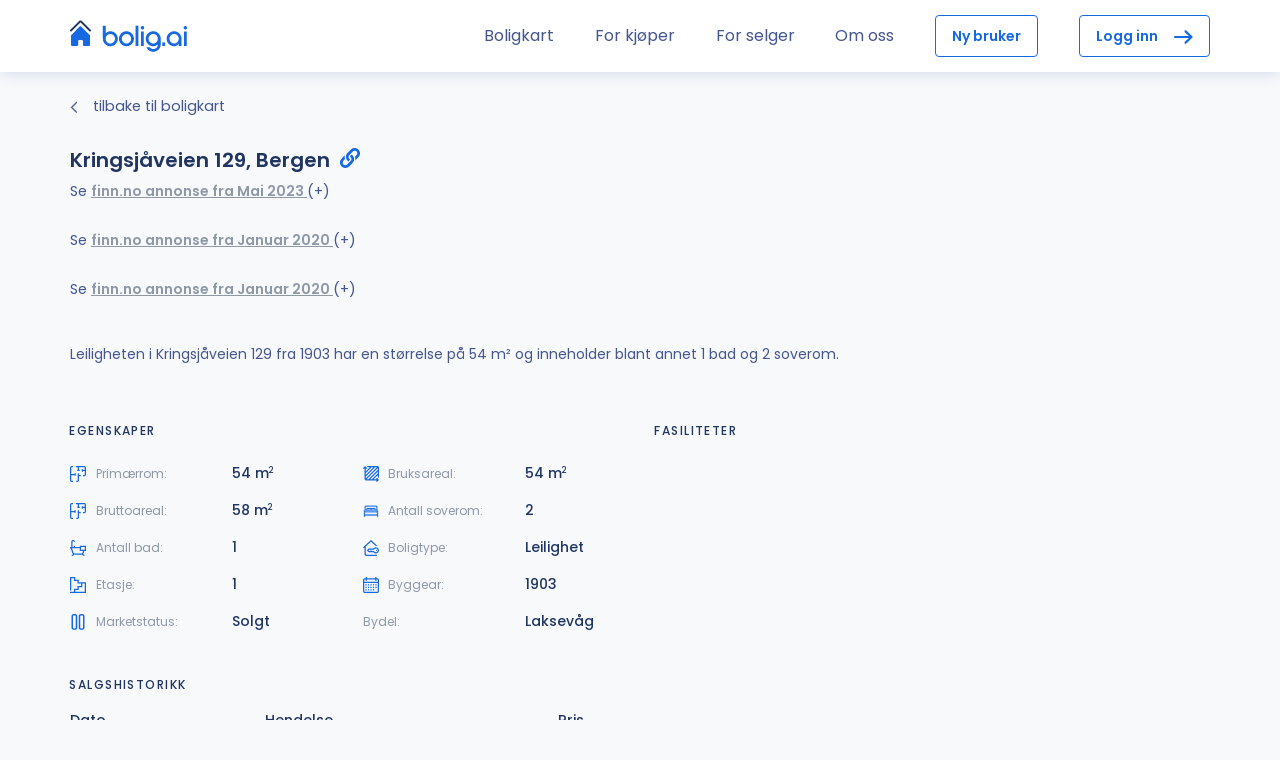

--- FILE ---
content_type: text/html; charset=UTF-8
request_url: https://www.bolig.ai/no/adresse/kringsj%C3%A5veien-129-bergen-256915979/1702971
body_size: 20260
content:
<!DOCTYPE html>
<html lang="no">
<head>
<meta charset="UTF-8">
<meta name="viewport" content="width=device-width, initial-scale=1.0, maximum-scale=1.0, user-scalable=no">
<meta http-equiv="X-UA-Compatible" content="ie=edge">
<link rel="shortcut icon" href="/static/favicon.ico?v=6a69af7be4010c506fa17fd5b760b8edbce5e985d6ddcc6fb050038fcced4886a14af8f72ef775d2c354bedc91a9dfbaeccd3b11c0236027f12972e795bbba41">
<!-- GOOGLE FONT -->
<link href="https://fonts.googleapis.com/css?family=Muli:200,300,400,600,700,800,900" rel="stylesheet">
<link href="https://fonts.googleapis.com/css?family=Poppins:300,400,500,600,700" rel="stylesheet">
<link rel="stylesheet" href="https://cdnjs.cloudflare.com/ajax/libs/font-awesome/6.0.0/css/all.min.css">
<link href="/static/css/index.css?v=9242f76b1dad44527f95bfc49ab08ace84ad0bb85c7ac37b950c7585689191f804a2cc6150eabb4bc92cfd4c47808e409e158d22e3786852f78fcef725b40511" rel="stylesheet">

                <!-- Matomo -->
                <script>
                  var _paq = window._paq = window._paq || [];
                  /* tracker methods like "setCustomDimension" should be called before "trackPageView" */
                  _paq.push(['trackPageView']);
                  _paq.push(['enableLinkTracking']);
                  (function() {
                    var u="https://boligai.matomo.cloud/";
                    _paq.push(['setTrackerUrl', u+'matomo.php']);
                    _paq.push(['setSiteId', '1']);
                    var d=document, g=d.createElement('script'), s=d.getElementsByTagName('script')[0];
                    g.async=true; g.src='//cdn.matomo.cloud/boligai.matomo.cloud/matomo.js'; s.parentNode.insertBefore(g,s);
                  })();
                </script>
                <!-- End Matomo Code -->
            

<link rel="canonical" href="https://www.bolig.ai/no/adresse/kringsjåveien-129-bergen-256915979/1702971">

<meta name="description" content="Leiligheten i Kringsjåveien 129 fra 1903 har en størrelse på 54 m² og inneholder blant annet 1 bad og 2 soverom.">
<meta property="og:description" content="Leiligheten i Kringsjåveien 129 fra 1903 har en størrelse på 54 m² og inneholder blant annet 1 bad og 2 soverom.">

<meta property="og:title" content="Kringsjåveien 129 leilighet på 54 m² fra 1903">





<link rel="alternate" hreflang="en" href="https://www.bolig.ai/en/address/kringsjåveien-129-bergen-256915979/1702971">



<title>Kringsjåveien 129 leilighet på 54 m² fra 1903 - bolig.ai</title>
</head>
<body>
<!-- NavBar -->
<div class="navbar">
<div id="navbar-container" class="container">
<div class="navbar-body">
<div class="navbar-burger">
<button>
<img src="/static/img/icons/burger.svg?v=fb4d200f921a5a3fc50f0f6a26871311de74f5ac1c4ff2757975e14b633e369d139f68e2791fbf8ec38366aeb04afc848f9ae82ba3d4886daa40871520b05f73" class="navbar-burger-open" alt="Åpne meny" width="24" height="16">
<img src="/static/img/icons/close.svg?v=c34683bd8ce3bf4fde95033c771323b40d38c4e692ff7f0b446723cd4193c3ea46c5284991886c77182179e4ce912da325d13f5d17f99b275e5fee56d3729de9" class="navbar-burger-close" alt="Lukk menyen" width="37" height="37">
</button>
</div>
<div class="navbar-logo">
<a href="/no/">
<img src="/static/img/logo.svg?v=01cc5f638e205aa2dc242264ebad34fa30ea6bd5520051bf702cbd6e02053765ca9ea1bd72ad6a98320e54e05ae9571b97f5cef2ec13ab601447e5eb6a7825cd" alt="Bolig.ai logo" width="118" height="32">
</a>
</div>
<div class="navbar-links" id="navlinks">

<a id="#" href="/no/kart" class="navbar-link">Boligkart</a>
<a id="buyer" href="/no/kjøper" class="navbar-link">For kjøper</a>
<a id="seller" href="/no/selger" class="navbar-link">For selger</a>

<a id="about" href="/no/om" class="navbar-link">Om oss</a>

<form action="/no/konto/registrere" method="GET" class="navbar-login-form" >
<input type="hidden" id="redirect" name="redirect" value="/no/adresse/kringsj%C3%A5veien-129-bergen-256915979/1702971">
<button type="submit" class="navbar-login-button">
<span>Ny bruker</span>
</button>
</form>
<form action="/no/konto/logginn" method="GET" class="navbar-login-form" >
<input type="hidden" id="redirect" name="redirect" value="/no/adresse/kringsj%C3%A5veien-129-bergen-256915979/1702971">
<button type="submit" class="navbar-login-button">
<span>Logg inn</span>
<img src="/static/img/icons/arrow-right.svg?v=b5b0b5227342fead6534d1b8be22afe815d99bc372e3847abd2e1f64b4b8ec0f1a7db06db0ab027ed1f4a7f67df3a3b8b654d6cbbb154cc7776176de213a52f5" alt="">
</button>
</form>

</div>
</div>
</div>
</div>

<!-- Main Content -->
<div class="main-content">

<!-- ====================================
——— LISTING SINGLE HEADING
===================================== -->
<section class="listing-details-header">
<div class="container">


<!-- The login or register modal -->
<div id="old-ad-link-modal" class="modal">
<!-- Modal content -->
<div class="modal-content">
<span class="modal-close">&times;</span>
<h3>
Opprett en gratis bruker og få tilgang til eldre annonser
</h3>
<p>
For å se annonser som er eldre en 12 måneder må du lage en gratis bruker.
</p>
<div class="register-login-button-group">
<form action="/no/konto/registrere" method="GET">
<input type="hidden" id="redirect" name="redirect" value="/no/adresse/kringsj%C3%A5veien-129-bergen-256915979/1702971">
<button type="submit" class="btn-secondary user-key">
<span>Ny bruker</span>
</button>
</form>
<form action="/no/konto/logginn" method="GET">
<input type="hidden" id="redirect" name="redirect" value="/no/adresse/kringsj%C3%A5veien-129-bergen-256915979/1702971">
<button type="submit" class="btn-secondary user-key">
<span>Logg inn</span>
</button>
</form>
</div>
</div>
</div>
<!-- End login or register modal -->
<div class="link-return">
<a href="/no/kart" class="page-link">
<img src="/static/img/listing/turn_left.svg?v=48f72b1fe79f3660fec7138666933ef784273a6361a82b44e99cf3862dcee111159b1251898abab811234b4b01dc15e3a7aeab4f7d4a63198b066785f3b67aee" alt="tilbake til boligkart" />
tilbake til boligkart
</a>
</div>
<div class="row">
<div class="col-lg-8">
<div class="details">
<h1 class="single-listing-title">Kringsjåveien 129, Bergen</h1>
<div class="favorite">

<img src="/static/img/listing/clip_blue.svg?v=0829550d904e050d76e3ad324c6b65cc128fd68d41fb77baeb52488153f9abbbc26874fb4f64b61e5a397d7ebf05cb048a494a46291347c6e88ad9aa7595b577" alt="Har annonselink" width="20" height="20" />

</div>
</div>






<div class="link-adress">Se
<a href="#" class="old_ad_link">
finn.no annonse

fra
Mai
2023

</a>
(&#43;)
</div>








<div class="link-adress">Se
<a href="#" class="old_ad_link">
finn.no annonse

fra
Januar
2020

</a>
(&#43;)
</div>






<div class="link-adress">Se
<a href="#" class="old_ad_link">
finn.no annonse

fra
Januar
2020

</a>
(&#43;)
</div>




</div>
</div>

<div class="description">

<p>Leiligheten i Kringsjåveien 129 fra 1903 har en størrelse på 54 m² og inneholder blant annet 1 bad og 2 soverom.</p>

</div>


</div>
</section>
<!-- ====================================
——— LISTING DETAILS CAROUSEL
===================================== -->

<section class="details-info">
<div class="container zero-padding">
<div class="row">
<div class="col-lg-6 col-md-6 col-sm-12 zero-padding">
<h2>Egenskaper</h2>
<div class="row">


<div class="col-lg-6 col">
<div class="param">
<div class="param-name">

<img src="/static/img/listing/icon_plan.svg?v=bf73cd97f691fa767bdce95db86d1df5f107459bb42c24729c6c3813f31cc426c638fba55060196e97b1740fc1857bb763f604eeb45482bfb5685b71a6e39f33" alt="Primærrom ikon" width="16" height="16" />

<span>Primærrom:</span>
</div>
<div class="param-value">
<span>

54 m<sup><small>2</small></sup>

</span>
</div>
</div>
</div>



<div class="col-lg-6 col">
<div class="param">
<div class="param-name">

<img src="/static/img/listing/icon_apartment.svg?v=451edfd75e0b559393cd1ea619f292c393e20b431642bb030c1e0cccd62b1958cf1531f99b3c1f171f329f754534fda3110e9d75c2355000772245cce0541926" alt="Bruksareal ikon" width="16" height="16" />

<span>Bruksareal:</span>
</div>
<div class="param-value">
<span>

54 m<sup><small>2</small></sup>

</span>
</div>
</div>
</div>



<div class="col-lg-6 col">
<div class="param">
<div class="param-name">

<img src="/static/img/listing/icon_plan.svg?v=bf73cd97f691fa767bdce95db86d1df5f107459bb42c24729c6c3813f31cc426c638fba55060196e97b1740fc1857bb763f604eeb45482bfb5685b71a6e39f33" alt="Bruttoareal ikon" width="16" height="16" />

<span>Bruttoareal:</span>
</div>
<div class="param-value">
<span>

58 m<sup><small>2</small></sup>

</span>
</div>
</div>
</div>




<div class="col-lg-6 col">
<div class="param">
<div class="param-name">

<img src="/static/img/listing/icon_bed.svg?v=c3e75d3e1aaae4bf6707964ad76a8477f1c58f033ea1ffe0921d51eec9a9feee0c1d2505f10f5e96ec3b7e17a64d60c5ccece10cdd4e4249d3f84beabb129d05" alt="Antall soverom ikon" width="16" height="16" />

<span>Antall soverom:</span>
</div>
<div class="param-value">
<span>

2

</span>
</div>
</div>
</div>



<div class="col-lg-6 col">
<div class="param">
<div class="param-name">

<img src="/static/img/listing/icon_shower.svg?v=1b159b47932f1a3359d43888f1a1b815345faaab5e00500ad7b1c6438a96b95089021ca2971c96fed221348f0e84610aae8275e986584fc3412b6a9846cfbe6e" alt="Antall bad ikon" width="16" height="16" />

<span>Antall bad:</span>
</div>
<div class="param-value">
<span>

1

</span>
</div>
</div>
</div>



<div class="col-lg-6 col">
<div class="param">
<div class="param-name">

<img src="/static/img/listing/icon_hose_key.svg?v=5551d3c26106b2be0ee37ca1721566cd554e6e5b21b1de159600f5bf7e01728261670f895222de244197af7ac4993af56aec33e7f945bc4bc0894e1aa3ac282f" alt="Boligtype ikon" width="16" height="16" />

<span>Boligtype:</span>
</div>
<div class="param-value">
<span>

Leilighet

</span>
</div>
</div>
</div>



<div class="col-lg-6 col">
<div class="param">
<div class="param-name">

<img src="/static/img/listing/icon_stage.svg?v=52c60d2af270e20ae90d8e097305e04acf69cf7b0142541faef46c8a847b3d1341378a51a11709c856b1f1dfc0a035fdfc1ed5b3bf3835bdf13b47f750ff2f36" alt="Etasje ikon" width="16" height="16" />

<span>Etasje:</span>
</div>
<div class="param-value">
<span>

1

</span>
</div>
</div>
</div>



<div class="col-lg-6 col">
<div class="param">
<div class="param-name">

<img src="/static/img/listing/icon_calendar.svg?v=db0e0873fce738aa479571f7807a95dc08aa903d87bbda30593d715edff8c4367f3f93e2cf9036de2871efefb5ce3de5f857b8a26202e7373703c755a41ba76b" alt="Byggear ikon" width="16" height="16" />

<span>Byggear:</span>
</div>
<div class="param-value">
<span>

1903

</span>
</div>
</div>
</div>



<div class="col-lg-6 col">
<div class="param">
<div class="param-name">

<img src="/static/img/listing/icon_markedplace.svg?v=fe5b0cf431f36e6c967339ce1639d20896c94b02950ae201ea1ca2511f0e1f3738e09e7a24be9f5bab99acd7daac1e73ba5a20700aab72f3ccae18683e1dafa2" alt="Marketstatus ikon" width="16" height="16" />

<span>Marketstatus:</span>
</div>
<div class="param-value">
<span>

Solgt

</span>
</div>
</div>
</div>



<div class="col-lg-6 col">
<div class="param">
<div class="param-name">
<!-- ToDo: add icon -->
<span>Bydel:</span>
</div>
<div class="param-value">
<span>
Laksevåg
</span>
</div>
</div>
</div>


</div>
</div>
<div class="col-lg-6 col-md-6 col-sm-12 zero-padding">
<h2>Fasiliteter</h2>
<div class="row">































</div>
</div>
</div>

<div class="container zero-padding">
<h2 class="sales">Salgshistorikk</h2>

<div class="row">
<div class="col-lg-2 col-md-2 col-sm-12">
<h3>Dato</h3>
</div>
<div class="col-lg-3 col-md-3 col-sm-12">
<h3>Hendelse</h3>
</div>
<div class="col-lg-2 col-md-2 col-sm-12">
<h3>Pris</h3>
</div>
</div>


<div class="row sale-data">
<div class="col-lg-2 col-md-2 col-sm-12">

03 August 2023

</div>
<div class="col-lg-3 col-md-3 col-sm-12">

Tinglyst salg

</div>
<div class="col-lg-2 col-md-2 col-sm-12">

2 650 000

</div>
</div>





<div class="row sale-data">
<div class="col-lg-2 col-md-2 col-sm-12">

05 Mai 2023

</div>
<div class="col-lg-3 col-md-3 col-sm-12">


<a href="#" class="old_ad_link">Ny annonse med ny id</a> (&#43;)


</div>
<div class="col-lg-2 col-md-2 col-sm-12">

2 700 000

</div>
</div>



<div class="row sale-data">
<div class="col-lg-2 col-md-2 col-sm-12">

09 Januar 2020

</div>
<div class="col-lg-3 col-md-3 col-sm-12">


<a href="#" class="old_ad_link">Ny annonse med ny id</a> (&#43;)


</div>
<div class="col-lg-2 col-md-2 col-sm-12">

2 450 000

</div>
</div>



<div class="row sale-data">
<div class="col-lg-2 col-md-2 col-sm-12">

09 Januar 2020

</div>
<div class="col-lg-3 col-md-3 col-sm-12">


<a href="#" class="old_ad_link">Annonsert på finn.no</a> (&#43;)


</div>
<div class="col-lg-2 col-md-2 col-sm-12">

2 450 000

</div>
</div>



<div class="row sale-data">
<div class="col-lg-2 col-md-2 col-sm-12">

02 April 2019

</div>
<div class="col-lg-3 col-md-3 col-sm-12">

Tinglyst salg

</div>
<div class="col-lg-2 col-md-2 col-sm-12">

2 450 000

</div>
</div>



<div class="row sale-data">
<div class="col-lg-2 col-md-2 col-sm-12">

14 Desember 2010

</div>
<div class="col-lg-3 col-md-3 col-sm-12">

Tinglyst salg

</div>
<div class="col-lg-2 col-md-2 col-sm-12">

1 885 000

</div>
</div>



<div class="row sale-data">
<div class="col-lg-2 col-md-2 col-sm-12">

12 Juni 2009

</div>
<div class="col-lg-3 col-md-3 col-sm-12">

Tinglyst salg

</div>
<div class="col-lg-2 col-md-2 col-sm-12">

730 000

</div>
</div>



</div>



<div class="container">
<div class="details-button-group">
<form action="/no/konto/interesse/1702971" method="GET" >
<button type="submit" class="btn-secondary question" type="submit" style="min-height: 60px; white-space: nowrap;">
<img src="/static/img/listing/question.svg?v=fc57956d9a09da20b77a42186db87bc67c66eb71f4b4344c07164ee8f79d491f3afeff4af245205612b5eba1e40bd6829d2c5a7ffec0c8f47b0dca454da08e1c" alt="" />

<span>Vis interesse</span>

</button>
</form>
<form action="/no/adresse/kringsjåveien-129-bergen-256915979/1702971/favorite" method="GET" >
<button type="submit" class="btn-secondary question" style="min-height: 60px; white-space: nowrap;">

<img src="/static/img/listing/icon_star_favorite_white.svg?v=5e9b67899302edfa95e33b46e3b3d6f8cd5edf540900ed253e0a908295e7c8deb21e9052a7b8ee87ae288454cae5e38c331eb6101ec47717a81c7067548af23b" alt="Favorittikon" width="23" height="22" />
<span>Legg til i favoritter</span>

</button>
</form>
<!-- the template for this in /accounts/myhome.html /css in pages/interest.scss-->
<form action="/no/konto/mitthjem/1702971" method="GET" >
<button type="submit" class="btn-secondary user-key" style="min-height: 60px; white-space: nowrap;">
<img src="/static/img/listing/user_key.svg?v=941ea9be45244d5a0c8135354b7cad50d53c3da57c660840ca9f2654a15679febd7e6f15be64f07db09b8ffd8d9ab902ba1d138d24770f8748da41bb8c68848b" alt="Nøkkelikon" width="38" height="24" />
<span>Er dette din bolig?</span>
</button>
</form>

</div>
</div>
<div class="container">
<div class="section-add-forms">
<div class="add-forms-grid">
<div class="card">
<h3><img src="/static/img/listing/oppdater.svg?v=9b267795fcf8a99b46edc69af985793f69d4d2ab17c659268c8bc17fdaf7fbb2acefe264f487d3cea0e5f9dc271cd9e824db232ed9dc63e10c0b3323c294c1ab" alt="Selge bolig" class="icon-form"/>Selge bolig?</h3>
<p>Finn den beste eiendomsmegleren for ditt boligsalg ved å sammenligne flere meglerkjeder.</p>
<a href="https://www.meglersmart.no/registrere/selge-bolig?boligai&referrer=https%3A%2F%2Fwww.bolig.ai%2Fno%2Fadresse%2Fkringsj%25C3%25A5veien-129-bergen-256915979%2F1702971" class="btn-secondary">Start her</a>
</div>
<div class="card">
<h3><img src="/static/img/listing/bestill.svg?v=7bd85077ac7c80b499c1fc3e9fea109069ec46628ac54b9a6cb9a252a5d35a985504768058056a59a08060e2f07717b62fb8a30451b6c02d1d7d5808266e2770" alt="Verdivurdering" class="icon-form" width="17" height="20"/>Verdivurdering?</h3>
<p>Få en verdivurdering på boligen om du vurderer å selge, trenger finansieringsbevis eller skal refinansiere boliglånet</p>
<a href="https://www.meglersmart.no/registrer?boligai&referrer=https%3A%2F%2Fwww.bolig.ai%2Fno%2Fadresse%2Fkringsj%25C3%25A5veien-129-bergen-256915979%2F1702971" class="btn-secondary">Start her</a>
</div>
</div>
<div class="cards-bottom-info">
<p>I samarbeid med <span>Marketplace</span></p>
</div>
</div>
</div>
<div class="details-button-caption container">
<h3>Vis interesse:</h3>
<p>Ønsker du å vise interesse i å kjøpe denne eiendommen eller ønsker ytterligere informasjon, så kan du klikke på “Vis interesse” knappen over. En megler vil ta kontakt for videre dialog.</p>
<h3>Legg til i favoritter:</h3>
<p>Legg til denne boligen som en favoritt. Vi vil holde deg oppdatert på e-post hvis det er noen endringer for boligen.</p>
<h3>Er dette din bolig?:</h3>
<p>Er du eier av boligen kan du klikke på “Er dette din bolig?” knappen over. Du vil kunne se om noen har vist interesse for boligen og ha muligheten til å endre bilder samt legge til eller redigere informasjon for å gjøre eiendommen mer attraktiv og klar for et potensielt salg.</p>
</div>

</div>

<div class="block-edit-details">
<form action="/no/adresse/kringsjåveien-129-bergen-256915979/1702971/rediger" method="GET" >
<button type="submit" class="btn-secondary edit">
<img src="/static/img/listing/edit_white.svg?v=c2dfdf4bfb64a02ea963712c2ae490c9c10fd1bf98312ea25c6b10a3957b287ad792a94057996f7a0469db6e97873d641f19ec3e21093a05097edc0586ca4dde" alt="Redigere ikon" width="23" height="23" />
<span>rediger</span>
</button>
</form>
</div>

</section>




</div>
<!-- Footer -->
<!-- Footer -->
<footer class="footer">
<div class="container">
<div class="row">
<div class="col-sm-7 col-xs-12">
<a class="logo-link" href="/no/">
<img src="/static/img/logo-footer.svg?v=d3cd1dc773f71c79b0475a4bc8b7f5ec6dbac6ad708ec6df67cf975eb2d9a386930651b8bebe339570b6c21917739b039968f2fe4b97df68478d8f88eebbaf0b" style="max-width: 200px" alt="Logo for bunntekst" width="118" height="32" >
</a>
<p>Vi i Bolig.ai mener at uansett om du skal selge eller kjøpe bolig, så er det veldig viktig og matche kjøper og selger til rett pris og tid. Derfor har vi bygget en AI drevet digital markedsplass mellom privatpersoner som gjør det enkelt, trygt og raskt å få boligdrømmene oppfyllt.</p>
<ul class="list-info">

<li class="">
<img src="/static/img/email.svg?v=60cc5e53191d27b730dcd63ff7090b3dfa8792f29255b202a071b6dd0878d3c60358e1ea227404649af08d2d86b5e00c99eb078cb36a1b2cfaa79ef62588c63f" alt="Epostikon" width="16" height="11">
<a class="text-info" href="mailto:webmaster@bolig.ai">webmaster@bolig.ai</a>
</li>
</ul>
</div>
<div class="col-sm-3 col-xs-6">
<div class="title">
<h2>Lenker</h2>
</div>
<ul class="links">
<li>
<a href="/no/">Hjem</a>
</li>
<li>
<a href="/no/marked/salg/siste">Siste salg</a>
</li>
<li>
<a href="/no/bekreftelse">Anerkjennelse</a>
</li>

<li>
<a href="/no/konto/registrere">Registrer deg</a>
</li>
<li>
<a href="/no/konto/logginn">Logg inn</a>
</li>




<li>
<a href="/en/address/kringsjåveien-129-bergen-256915979/1702971">
English
</a>
</li>



</ul>
</div>
<div class="col-sm-2 col-xs-6">
<div class="title">
<h2>Firma</h2>
</div>
<ul class="links">
<li>
<a href="/no/kontakt">Kontakt oss</a>
</li>
<li>
<a href="/no/personvernvern">Se personvernerklæring</a>
</li>
<li>
<a href="/no/om">Om oss</a>
</li>
</ul>
</div>
</div>
<hr>
<div class="row">
<div class="col-sm-7 col-xs-12">
<p class="copy-right-text">
Copyright ©. Alle rettigheter forbeholdt
<a href="http://www.bolig.ai/" target="_blank"> Bolig.ai</a>
</p>
</div>
<!-- <div class="col-sm-5 col-xs-12 d-flex">
<div class="icons">
<a href="#facebook"><i class="fab fa-facebook" aria-hidden="true"></i></a>
<a href="#twitter"><i class="fab fa-twitter" aria-hidden="true"></i></a>
<a href="#pinterest"><i class="fab fa-pinterest-p" aria-hidden="true"></i></a>
<a href="#linkedin"><i class="fab fa-linkedin" aria-hidden="true"></i></a>
</div>
</div> -->
</div>
</div>
</footer>

<!-- JAVASCRIPTS -->
<script src="/static/js/index.js?v=c6daaff4bac66d3d9639de86ea0db54ca60b2387c75841da374f3395c3fdbbf45f521a0afe46b062a2eb36e0e23ea6bb62124919dec6e9cc0ddbac947c45a88b"></script>

<script type="text/javascript">
window.addEventListener('load', (event) => {
$("#toggleInfo").mouseenter(function() {
$("#infoText").show();
}).mouseleave(function() {
$("#infoText").hide();
});
});
</script>


</body>
</html>


--- FILE ---
content_type: text/css
request_url: https://www.bolig.ai/static/css/index.css?v=9242f76b1dad44527f95bfc49ab08ace84ad0bb85c7ac37b950c7585689191f804a2cc6150eabb4bc92cfd4c47808e409e158d22e3786852f78fcef725b40511
body_size: 150487
content:
.owl-carousel,.owl-carousel .owl-item{-webkit-tap-highlight-color:rgba(0,0,0,0);position:relative}.owl-carousel{display:none;width:100%;z-index:1}.owl-carousel .owl-stage{position:relative;-ms-touch-action:pan-Y;touch-action:manipulation;-moz-backface-visibility:hidden}.owl-carousel .owl-stage:after{content:".";display:block;clear:both;visibility:hidden;line-height:0;height:0}.owl-carousel .owl-stage-outer{position:relative;overflow:hidden;-webkit-transform:translate3d(0, 0, 0)}.owl-carousel .owl-item,.owl-carousel .owl-wrapper{-webkit-backface-visibility:hidden;-moz-backface-visibility:hidden;-ms-backface-visibility:hidden;-webkit-transform:translate3d(0, 0, 0);-moz-transform:translate3d(0, 0, 0);-ms-transform:translate3d(0, 0, 0)}.owl-carousel .owl-item{min-height:1px;float:left;-webkit-backface-visibility:hidden;-webkit-touch-callout:none}.owl-carousel .owl-item img{display:block;width:100%}.owl-carousel .owl-dots.disabled,.owl-carousel .owl-nav.disabled{display:none}.no-js .owl-carousel,.owl-carousel.owl-loaded{display:block}.owl-carousel .owl-dot,.owl-carousel .owl-nav .owl-next,.owl-carousel .owl-nav .owl-prev{cursor:pointer;-webkit-user-select:none;-khtml-user-select:none;-moz-user-select:none;-ms-user-select:none;user-select:none}.owl-carousel .owl-nav button.owl-next,.owl-carousel .owl-nav button.owl-prev,.owl-carousel button.owl-dot{background:0 0;color:inherit;border:none;padding:0 !important;font:inherit}.owl-carousel.owl-loading{opacity:0;display:block}.owl-carousel.owl-hidden{opacity:0}.owl-carousel.owl-refresh .owl-item{visibility:hidden}.owl-carousel.owl-drag .owl-item{-ms-touch-action:pan-y;touch-action:pan-y;-webkit-user-select:none;-moz-user-select:none;-ms-user-select:none;user-select:none}.owl-carousel.owl-grab{cursor:move;cursor:grab}.owl-carousel.owl-rtl{direction:rtl}.owl-carousel.owl-rtl .owl-item{float:right}.owl-carousel .animated{animation-duration:1s;animation-fill-mode:both}.owl-carousel .owl-animated-in{z-index:0}.owl-carousel .owl-animated-out{z-index:1}.owl-carousel .fadeOut{animation-name:fadeOut}@keyframes fadeOut{0%{opacity:1}100%{opacity:0}}.owl-height{transition:height .5s ease-in-out}.owl-carousel .owl-item .owl-lazy{opacity:0;transition:opacity .4s ease}.owl-carousel .owl-item .owl-lazy:not([src]),.owl-carousel .owl-item .owl-lazy[src^=""]{max-height:0}.owl-carousel .owl-item img.owl-lazy{transform-style:preserve-3d}.owl-carousel .owl-video-wrapper{position:relative;height:100%;background:#000}.owl-carousel .owl-video-play-icon{position:absolute;height:80px;width:80px;left:50%;top:50%;margin-left:-40px;margin-top:-40px;background:url(owl.video.play.png) no-repeat;cursor:pointer;z-index:1;-webkit-backface-visibility:hidden;transition:transform .1s ease}.owl-carousel .owl-video-play-icon:hover{-ms-transform:scale(1.3, 1.3);transform:scale(1.3, 1.3)}.owl-carousel .owl-video-playing .owl-video-play-icon,.owl-carousel .owl-video-playing .owl-video-tn{display:none}.owl-carousel .owl-video-tn{opacity:0;height:100%;background-position:center center;background-repeat:no-repeat;background-size:contain;transition:opacity .4s ease}.owl-carousel .owl-video-frame{position:relative;z-index:1;height:100%;width:100%}
.owl-carousel,.owl-carousel .owl-item{-webkit-tap-highlight-color:rgba(0,0,0,0);position:relative}.owl-carousel{display:none;width:100%;z-index:1}.owl-carousel .owl-stage{position:relative;-ms-touch-action:pan-Y;touch-action:manipulation;-moz-backface-visibility:hidden}.owl-carousel .owl-stage:after{content:".";display:block;clear:both;visibility:hidden;line-height:0;height:0}.owl-carousel .owl-stage-outer{position:relative;overflow:hidden;-webkit-transform:translate3d(0, 0, 0)}.owl-carousel .owl-item,.owl-carousel .owl-wrapper{-webkit-backface-visibility:hidden;-moz-backface-visibility:hidden;-ms-backface-visibility:hidden;-webkit-transform:translate3d(0, 0, 0);-moz-transform:translate3d(0, 0, 0);-ms-transform:translate3d(0, 0, 0)}.owl-carousel .owl-item{min-height:1px;float:left;-webkit-backface-visibility:hidden;-webkit-touch-callout:none}.owl-carousel .owl-item img{display:block;width:100%}.owl-carousel .owl-dots.disabled,.owl-carousel .owl-nav.disabled{display:none}.no-js .owl-carousel,.owl-carousel.owl-loaded{display:block}.owl-carousel .owl-dot,.owl-carousel .owl-nav .owl-next,.owl-carousel .owl-nav .owl-prev{cursor:pointer;-webkit-user-select:none;-khtml-user-select:none;-moz-user-select:none;-ms-user-select:none;user-select:none}.owl-carousel .owl-nav button.owl-next,.owl-carousel .owl-nav button.owl-prev,.owl-carousel button.owl-dot{background:0 0;color:inherit;border:none;padding:0 !important;font:inherit}.owl-carousel.owl-loading{opacity:0;display:block}.owl-carousel.owl-hidden{opacity:0}.owl-carousel.owl-refresh .owl-item{visibility:hidden}.owl-carousel.owl-drag .owl-item{-ms-touch-action:pan-y;touch-action:pan-y;-webkit-user-select:none;-moz-user-select:none;-ms-user-select:none;user-select:none}.owl-carousel.owl-grab{cursor:move;cursor:grab}.owl-carousel.owl-rtl{direction:rtl}.owl-carousel.owl-rtl .owl-item{float:right}.owl-carousel .animated{animation-duration:1s;animation-fill-mode:both}.owl-carousel .owl-animated-in{z-index:0}.owl-carousel .owl-animated-out{z-index:1}.owl-carousel .fadeOut{animation-name:fadeOut}@keyframes fadeOut{0%{opacity:1}100%{opacity:0}}.owl-height{transition:height .5s ease-in-out}.owl-carousel .owl-item .owl-lazy{opacity:0;transition:opacity .4s ease}.owl-carousel .owl-item .owl-lazy:not([src]),.owl-carousel .owl-item .owl-lazy[src^=""]{max-height:0}.owl-carousel .owl-item img.owl-lazy{transform-style:preserve-3d}.owl-carousel .owl-video-wrapper{position:relative;height:100%;background:#000}.owl-carousel .owl-video-play-icon{position:absolute;height:80px;width:80px;left:50%;top:50%;margin-left:-40px;margin-top:-40px;background:url(owl.video.play.png) no-repeat;cursor:pointer;z-index:1;-webkit-backface-visibility:hidden;transition:transform .1s ease}.owl-carousel .owl-video-play-icon:hover{-ms-transform:scale(1.3, 1.3);transform:scale(1.3, 1.3)}.owl-carousel .owl-video-playing .owl-video-play-icon,.owl-carousel .owl-video-playing .owl-video-tn{display:none}.owl-carousel .owl-video-tn{opacity:0;height:100%;background-position:center center;background-repeat:no-repeat;background-size:contain;transition:opacity .4s ease}.owl-carousel .owl-video-frame{position:relative;z-index:1;height:100%;width:100%}
.owl-theme .owl-dots,.owl-theme .owl-nav{text-align:center;-webkit-tap-highlight-color:rgba(0,0,0,0)}.owl-theme .owl-nav{margin-top:10px}.owl-theme .owl-nav [class*=owl-]{color:#fff;font-size:14px;margin:5px;padding:4px 7px;background:#d6d6d6;display:inline-block;cursor:pointer;border-radius:3px}.owl-theme .owl-nav [class*=owl-]:hover{background:#869791;color:#fff;text-decoration:none}.owl-theme .owl-nav .disabled{opacity:.5;cursor:default}.owl-theme .owl-nav.disabled+.owl-dots{margin-top:10px}.owl-theme .owl-dots .owl-dot{display:inline-block;zoom:1}.owl-theme .owl-dots .owl-dot span{width:10px;height:10px;margin:5px 7px;background:#d6d6d6;display:block;-webkit-backface-visibility:visible;transition:opacity .2s ease;border-radius:30px}.owl-theme .owl-dots .owl-dot.active span,.owl-theme .owl-dots .owl-dot:hover span{background:#869791}
.owl-theme .owl-dots,.owl-theme .owl-nav{text-align:center;-webkit-tap-highlight-color:rgba(0,0,0,0)}.owl-theme .owl-nav{margin-top:10px}.owl-theme .owl-nav [class*=owl-]{color:#fff;font-size:14px;margin:5px;padding:4px 7px;background:#d6d6d6;display:inline-block;cursor:pointer;border-radius:3px}.owl-theme .owl-nav [class*=owl-]:hover{background:#869791;color:#fff;text-decoration:none}.owl-theme .owl-nav .disabled{opacity:.5;cursor:default}.owl-theme .owl-nav.disabled+.owl-dots{margin-top:10px}.owl-theme .owl-dots .owl-dot{display:inline-block;zoom:1}.owl-theme .owl-dots .owl-dot span{width:10px;height:10px;margin:5px 7px;background:#d6d6d6;display:block;-webkit-backface-visibility:visible;transition:opacity .2s ease;border-radius:30px}.owl-theme .owl-dots .owl-dot.active span,.owl-theme .owl-dots .owl-dot:hover span{background:#869791}
@font-face{font-family:swiper-icons;src:url("data:application/font-woff;charset=utf-8;base64, [base64]//wADZ2x5ZgAAAywAAADMAAAD2MHtryVoZWFkAAABbAAAADAAAAA2E2+eoWhoZWEAAAGcAAAAHwAAACQC9gDzaG10eAAAAigAAAAZAAAArgJkABFsb2NhAAAC0AAAAFoAAABaFQAUGG1heHAAAAG8AAAAHwAAACAAcABAbmFtZQAAA/gAAAE5AAACXvFdBwlwb3N0AAAFNAAAAGIAAACE5s74hXjaY2BkYGAAYpf5Hu/j+W2+MnAzMYDAzaX6QjD6/4//Bxj5GA8AuRwMYGkAPywL13jaY2BkYGA88P8Agx4j+/8fQDYfA1AEBWgDAIB2BOoAeNpjYGRgYNBh4GdgYgABEMnIABJzYNADCQAACWgAsQB42mNgYfzCOIGBlYGB0YcxjYGBwR1Kf2WQZGhhYGBiYGVmgAFGBiQQkOaawtDAoMBQxXjg/wEGPcYDDA4wNUA2CCgwsAAAO4EL6gAAeNpj2M0gyAACqxgGNWBkZ2D4/wMA+xkDdgAAAHjaY2BgYGaAYBkGRgYQiAHyGMF8FgYHIM3DwMHABGQrMOgyWDLEM1T9/w8UBfEMgLzE////P/5//f/V/xv+r4eaAAeMbAxwIUYmIMHEgKYAYjUcsDAwsLKxc3BycfPw8jEQA/[base64]/uznmfPFBNODM2K7MTQ45YEAZqGP81AmGGcF3iPqOop0r1SPTaTbVkfUe4HXj97wYE+yNwWYxwWu4v1ugWHgo3S1XdZEVqWM7ET0cfnLGxWfkgR42o2PvWrDMBSFj/IHLaF0zKjRgdiVMwScNRAoWUoH78Y2icB/yIY09An6AH2Bdu/UB+yxopYshQiEvnvu0dURgDt8QeC8PDw7Fpji3fEA4z/PEJ6YOB5hKh4dj3EvXhxPqH/SKUY3rJ7srZ4FZnh1PMAtPhwP6fl2PMJMPDgeQ4rY8YT6Gzao0eAEA409DuggmTnFnOcSCiEiLMgxCiTI6Cq5DZUd3Qmp10vO0LaLTd2cjN4fOumlc7lUYbSQcZFkutRG7g6JKZKy0RmdLY680CDnEJ+UMkpFFe1RN7nxdVpXrC4aTtnaurOnYercZg2YVmLN/d/gczfEimrE/fs/bOuq29Zmn8tloORaXgZgGa78yO9/cnXm2BpaGvq25Dv9S4E9+5SIc9PqupJKhYFSSl47+Qcr1mYNAAAAeNptw0cKwkAAAMDZJA8Q7OUJvkLsPfZ6zFVERPy8qHh2YER+3i/BP83vIBLLySsoKimrqKqpa2hp6+jq6RsYGhmbmJqZSy0sraxtbO3sHRydnEMU4uR6yx7JJXveP7WrDycAAAAAAAH//wACeNpjYGRgYOABYhkgZgJCZgZNBkYGLQZtIJsFLMYAAAw3ALgAeNolizEKgDAQBCchRbC2sFER0YD6qVQiBCv/H9ezGI6Z5XBAw8CBK/m5iQQVauVbXLnOrMZv2oLdKFa8Pjuru2hJzGabmOSLzNMzvutpB3N42mNgZGBg4GKQYzBhYMxJLMlj4GBgAYow/P/PAJJhLM6sSoWKfWCAAwDAjgbRAAB42mNgYGBkAIIbCZo5IPrmUn0hGA0AO8EFTQAA");font-weight:400;font-style:normal}:root{--swiper-theme-color:#007aff}:host{position:relative;display:block;margin-left:auto;margin-right:auto;z-index:1}.swiper{margin-left:auto;margin-right:auto;position:relative;overflow:hidden;list-style:none;padding:0;z-index:1;display:block}.swiper-vertical>.swiper-wrapper{flex-direction:column}.swiper-wrapper{position:relative;width:100%;height:100%;z-index:1;display:flex;transition-property:transform;transition-timing-function:var(--swiper-wrapper-transition-timing-function, initial);box-sizing:content-box}.swiper-android .swiper-slide,.swiper-ios .swiper-slide,.swiper-wrapper{transform:translate3d(0px, 0, 0)}.swiper-horizontal{touch-action:pan-y}.swiper-vertical{touch-action:pan-x}.swiper-slide{flex-shrink:0;width:100%;height:100%;position:relative;transition-property:transform;display:block}.swiper-slide-invisible-blank{visibility:hidden}.swiper-autoheight,.swiper-autoheight .swiper-slide{height:auto}.swiper-autoheight .swiper-wrapper{align-items:flex-start;transition-property:transform,height}.swiper-backface-hidden .swiper-slide{transform:translateZ(0);-webkit-backface-visibility:hidden;backface-visibility:hidden}.swiper-3d.swiper-css-mode .swiper-wrapper{perspective:1200px}.swiper-3d .swiper-wrapper{transform-style:preserve-3d}.swiper-3d{perspective:1200px}.swiper-3d .swiper-cube-shadow,.swiper-3d .swiper-slide{transform-style:preserve-3d}.swiper-css-mode>.swiper-wrapper{overflow:auto;scrollbar-width:none;-ms-overflow-style:none}.swiper-css-mode>.swiper-wrapper::-webkit-scrollbar{display:none}.swiper-css-mode>.swiper-wrapper>.swiper-slide{scroll-snap-align:start start}.swiper-css-mode.swiper-horizontal>.swiper-wrapper{scroll-snap-type:x mandatory}.swiper-css-mode.swiper-vertical>.swiper-wrapper{scroll-snap-type:y mandatory}.swiper-css-mode.swiper-free-mode>.swiper-wrapper{scroll-snap-type:none}.swiper-css-mode.swiper-free-mode>.swiper-wrapper>.swiper-slide{scroll-snap-align:none}.swiper-css-mode.swiper-centered>.swiper-wrapper::before{content:"";flex-shrink:0;order:9999}.swiper-css-mode.swiper-centered>.swiper-wrapper>.swiper-slide{scroll-snap-align:center center;scroll-snap-stop:always}.swiper-css-mode.swiper-centered.swiper-horizontal>.swiper-wrapper>.swiper-slide:first-child{margin-inline-start:var(--swiper-centered-offset-before)}.swiper-css-mode.swiper-centered.swiper-horizontal>.swiper-wrapper::before{height:100%;min-height:1px;width:var(--swiper-centered-offset-after)}.swiper-css-mode.swiper-centered.swiper-vertical>.swiper-wrapper>.swiper-slide:first-child{margin-block-start:var(--swiper-centered-offset-before)}.swiper-css-mode.swiper-centered.swiper-vertical>.swiper-wrapper::before{width:100%;min-width:1px;height:var(--swiper-centered-offset-after)}.swiper-3d .swiper-slide-shadow,.swiper-3d .swiper-slide-shadow-bottom,.swiper-3d .swiper-slide-shadow-left,.swiper-3d .swiper-slide-shadow-right,.swiper-3d .swiper-slide-shadow-top{position:absolute;left:0;top:0;width:100%;height:100%;pointer-events:none;z-index:10}.swiper-3d .swiper-slide-shadow{background:rgba(0,0,0,.15)}.swiper-3d .swiper-slide-shadow-left{background-image:linear-gradient(to left, rgba(0, 0, 0, 0.5), rgba(0, 0, 0, 0))}.swiper-3d .swiper-slide-shadow-right{background-image:linear-gradient(to right, rgba(0, 0, 0, 0.5), rgba(0, 0, 0, 0))}.swiper-3d .swiper-slide-shadow-top{background-image:linear-gradient(to top, rgba(0, 0, 0, 0.5), rgba(0, 0, 0, 0))}.swiper-3d .swiper-slide-shadow-bottom{background-image:linear-gradient(to bottom, rgba(0, 0, 0, 0.5), rgba(0, 0, 0, 0))}.swiper-lazy-preloader{width:42px;height:42px;position:absolute;left:50%;top:50%;margin-left:-21px;margin-top:-21px;z-index:10;transform-origin:50%;box-sizing:border-box;border:4px solid var(--swiper-preloader-color, var(--swiper-theme-color));border-radius:50%;border-top-color:rgba(0,0,0,0)}.swiper-watch-progress .swiper-slide-visible .swiper-lazy-preloader,.swiper:not(.swiper-watch-progress) .swiper-lazy-preloader{animation:swiper-preloader-spin 1s infinite linear}.swiper-lazy-preloader-white{--swiper-preloader-color:#fff}.swiper-lazy-preloader-black{--swiper-preloader-color:#000}@keyframes swiper-preloader-spin{0%{transform:rotate(0deg)}100%{transform:rotate(360deg)}}.swiper-virtual .swiper-slide{-webkit-backface-visibility:hidden;transform:translateZ(0)}.swiper-virtual.swiper-css-mode .swiper-wrapper::after{content:"";position:absolute;left:0;top:0;pointer-events:none}.swiper-virtual.swiper-css-mode.swiper-horizontal .swiper-wrapper::after{height:1px;width:var(--swiper-virtual-size)}.swiper-virtual.swiper-css-mode.swiper-vertical .swiper-wrapper::after{width:1px;height:var(--swiper-virtual-size)}:root{--swiper-navigation-size:44px}.swiper-button-next,.swiper-button-prev{position:absolute;top:var(--swiper-navigation-top-offset, 50%);width:calc(var(--swiper-navigation-size)/44*27);height:var(--swiper-navigation-size);margin-top:calc(0px - var(--swiper-navigation-size)/2);z-index:10;cursor:pointer;display:flex;align-items:center;justify-content:center;color:var(--swiper-navigation-color, var(--swiper-theme-color))}.swiper-button-next.swiper-button-disabled,.swiper-button-prev.swiper-button-disabled{opacity:.35;cursor:auto;pointer-events:none}.swiper-button-next.swiper-button-hidden,.swiper-button-prev.swiper-button-hidden{opacity:0;cursor:auto;pointer-events:none}.swiper-navigation-disabled .swiper-button-next,.swiper-navigation-disabled .swiper-button-prev{display:none !important}.swiper-button-next svg,.swiper-button-prev svg{width:100%;height:100%;object-fit:contain;transform-origin:center}.swiper-rtl .swiper-button-next svg,.swiper-rtl .swiper-button-prev svg{transform:rotate(180deg)}.swiper-button-prev,.swiper-rtl .swiper-button-next{left:var(--swiper-navigation-sides-offset, 10px);right:auto}.swiper-button-next,.swiper-rtl .swiper-button-prev{right:var(--swiper-navigation-sides-offset, 10px);left:auto}.swiper-button-lock{display:none}.swiper-button-next:after,.swiper-button-prev:after{font-family:swiper-icons;font-size:var(--swiper-navigation-size);text-transform:none !important;letter-spacing:0;font-variant:initial;line-height:1}.swiper-button-prev:after,.swiper-rtl .swiper-button-next:after{content:"prev"}.swiper-button-next,.swiper-rtl .swiper-button-prev{right:var(--swiper-navigation-sides-offset, 10px);left:auto}.swiper-button-next:after,.swiper-rtl .swiper-button-prev:after{content:"next"}.swiper-pagination{position:absolute;text-align:center;transition:.3s opacity;transform:translate3d(0, 0, 0);z-index:10}.swiper-pagination.swiper-pagination-hidden{opacity:0}.swiper-pagination-disabled>.swiper-pagination,.swiper-pagination.swiper-pagination-disabled{display:none !important}.swiper-horizontal>.swiper-pagination-bullets,.swiper-pagination-bullets.swiper-pagination-horizontal,.swiper-pagination-custom,.swiper-pagination-fraction{bottom:var(--swiper-pagination-bottom, 8px);top:var(--swiper-pagination-top, auto);left:0;width:100%}.swiper-pagination-bullets-dynamic{overflow:hidden;font-size:0}.swiper-pagination-bullets-dynamic .swiper-pagination-bullet{transform:scale(0.33);position:relative}.swiper-pagination-bullets-dynamic .swiper-pagination-bullet-active{transform:scale(1)}.swiper-pagination-bullets-dynamic .swiper-pagination-bullet-active-main{transform:scale(1)}.swiper-pagination-bullets-dynamic .swiper-pagination-bullet-active-prev{transform:scale(0.66)}.swiper-pagination-bullets-dynamic .swiper-pagination-bullet-active-prev-prev{transform:scale(0.33)}.swiper-pagination-bullets-dynamic .swiper-pagination-bullet-active-next{transform:scale(0.66)}.swiper-pagination-bullets-dynamic .swiper-pagination-bullet-active-next-next{transform:scale(0.33)}.swiper-pagination-bullet{width:var(--swiper-pagination-bullet-width, var(--swiper-pagination-bullet-size, 8px));height:var(--swiper-pagination-bullet-height, var(--swiper-pagination-bullet-size, 8px));display:inline-block;border-radius:var(--swiper-pagination-bullet-border-radius, 50%);background:var(--swiper-pagination-bullet-inactive-color, #000);opacity:var(--swiper-pagination-bullet-inactive-opacity, 0.2)}button.swiper-pagination-bullet{border:none;margin:0;padding:0;box-shadow:none;-webkit-appearance:none;appearance:none}.swiper-pagination-clickable .swiper-pagination-bullet{cursor:pointer}.swiper-pagination-bullet:only-child{display:none !important}.swiper-pagination-bullet-active{opacity:var(--swiper-pagination-bullet-opacity, 1);background:var(--swiper-pagination-color, var(--swiper-theme-color))}.swiper-pagination-vertical.swiper-pagination-bullets,.swiper-vertical>.swiper-pagination-bullets{right:var(--swiper-pagination-right, 8px);left:var(--swiper-pagination-left, auto);top:50%;transform:translate3d(0px, -50%, 0)}.swiper-pagination-vertical.swiper-pagination-bullets .swiper-pagination-bullet,.swiper-vertical>.swiper-pagination-bullets .swiper-pagination-bullet{margin:var(--swiper-pagination-bullet-vertical-gap, 6px) 0;display:block}.swiper-pagination-vertical.swiper-pagination-bullets.swiper-pagination-bullets-dynamic,.swiper-vertical>.swiper-pagination-bullets.swiper-pagination-bullets-dynamic{top:50%;transform:translateY(-50%);width:8px}.swiper-pagination-vertical.swiper-pagination-bullets.swiper-pagination-bullets-dynamic .swiper-pagination-bullet,.swiper-vertical>.swiper-pagination-bullets.swiper-pagination-bullets-dynamic .swiper-pagination-bullet{display:inline-block;transition:.2s transform,.2s top}.swiper-horizontal>.swiper-pagination-bullets .swiper-pagination-bullet,.swiper-pagination-horizontal.swiper-pagination-bullets .swiper-pagination-bullet{margin:0 var(--swiper-pagination-bullet-horizontal-gap, 4px)}.swiper-horizontal>.swiper-pagination-bullets.swiper-pagination-bullets-dynamic,.swiper-pagination-horizontal.swiper-pagination-bullets.swiper-pagination-bullets-dynamic{left:50%;transform:translateX(-50%);white-space:nowrap}.swiper-horizontal>.swiper-pagination-bullets.swiper-pagination-bullets-dynamic .swiper-pagination-bullet,.swiper-pagination-horizontal.swiper-pagination-bullets.swiper-pagination-bullets-dynamic .swiper-pagination-bullet{transition:.2s transform,.2s left}.swiper-horizontal.swiper-rtl>.swiper-pagination-bullets-dynamic .swiper-pagination-bullet{transition:.2s transform,.2s right}.swiper-pagination-fraction{color:var(--swiper-pagination-fraction-color, inherit)}.swiper-pagination-progressbar{background:var(--swiper-pagination-progressbar-bg-color, rgba(0, 0, 0, 0.25));position:absolute}.swiper-pagination-progressbar .swiper-pagination-progressbar-fill{background:var(--swiper-pagination-color, var(--swiper-theme-color));position:absolute;left:0;top:0;width:100%;height:100%;transform:scale(0);transform-origin:left top}.swiper-rtl .swiper-pagination-progressbar .swiper-pagination-progressbar-fill{transform-origin:right top}.swiper-horizontal>.swiper-pagination-progressbar,.swiper-pagination-progressbar.swiper-pagination-horizontal,.swiper-pagination-progressbar.swiper-pagination-vertical.swiper-pagination-progressbar-opposite,.swiper-vertical>.swiper-pagination-progressbar.swiper-pagination-progressbar-opposite{width:100%;height:var(--swiper-pagination-progressbar-size, 4px);left:0;top:0}.swiper-horizontal>.swiper-pagination-progressbar.swiper-pagination-progressbar-opposite,.swiper-pagination-progressbar.swiper-pagination-horizontal.swiper-pagination-progressbar-opposite,.swiper-pagination-progressbar.swiper-pagination-vertical,.swiper-vertical>.swiper-pagination-progressbar{width:var(--swiper-pagination-progressbar-size, 4px);height:100%;left:0;top:0}.swiper-pagination-lock{display:none}.swiper-scrollbar{border-radius:var(--swiper-scrollbar-border-radius, 10px);position:relative;touch-action:none;background:var(--swiper-scrollbar-bg-color, rgba(0, 0, 0, 0.1))}.swiper-scrollbar-disabled>.swiper-scrollbar,.swiper-scrollbar.swiper-scrollbar-disabled{display:none !important}.swiper-horizontal>.swiper-scrollbar,.swiper-scrollbar.swiper-scrollbar-horizontal{position:absolute;left:var(--swiper-scrollbar-sides-offset, 1%);bottom:var(--swiper-scrollbar-bottom, 4px);top:var(--swiper-scrollbar-top, auto);z-index:50;height:var(--swiper-scrollbar-size, 4px);width:calc(100% - 2*var(--swiper-scrollbar-sides-offset, 1%))}.swiper-scrollbar.swiper-scrollbar-vertical,.swiper-vertical>.swiper-scrollbar{position:absolute;left:var(--swiper-scrollbar-left, auto);right:var(--swiper-scrollbar-right, 4px);top:var(--swiper-scrollbar-sides-offset, 1%);z-index:50;width:var(--swiper-scrollbar-size, 4px);height:calc(100% - 2*var(--swiper-scrollbar-sides-offset, 1%))}.swiper-scrollbar-drag{height:100%;width:100%;position:relative;background:var(--swiper-scrollbar-drag-bg-color, rgba(0, 0, 0, 0.5));border-radius:var(--swiper-scrollbar-border-radius, 10px);left:0;top:0}.swiper-scrollbar-cursor-drag{cursor:move}.swiper-scrollbar-lock{display:none}.swiper-zoom-container{width:100%;height:100%;display:flex;justify-content:center;align-items:center;text-align:center}.swiper-zoom-container>canvas,.swiper-zoom-container>img,.swiper-zoom-container>svg{max-width:100%;max-height:100%;object-fit:contain}.swiper-slide-zoomed{cursor:move;touch-action:none}.swiper .swiper-notification{position:absolute;left:0;top:0;pointer-events:none;opacity:0;z-index:-1000}.swiper-free-mode>.swiper-wrapper{transition-timing-function:ease-out;margin:0 auto}.swiper-grid>.swiper-wrapper{flex-wrap:wrap}.swiper-grid-column>.swiper-wrapper{flex-wrap:wrap;flex-direction:column}.swiper-fade.swiper-free-mode .swiper-slide{transition-timing-function:ease-out}.swiper-fade .swiper-slide{pointer-events:none;transition-property:opacity}.swiper-fade .swiper-slide .swiper-slide{pointer-events:none}.swiper-fade .swiper-slide-active{pointer-events:auto}.swiper-fade .swiper-slide-active .swiper-slide-active{pointer-events:auto}.swiper-cube{overflow:visible}.swiper-cube .swiper-slide{pointer-events:none;-webkit-backface-visibility:hidden;backface-visibility:hidden;z-index:1;visibility:hidden;transform-origin:0 0;width:100%;height:100%}.swiper-cube .swiper-slide .swiper-slide{pointer-events:none}.swiper-cube.swiper-rtl .swiper-slide{transform-origin:100% 0}.swiper-cube .swiper-slide-active,.swiper-cube .swiper-slide-active .swiper-slide-active{pointer-events:auto}.swiper-cube .swiper-slide-active,.swiper-cube .swiper-slide-next,.swiper-cube .swiper-slide-prev{pointer-events:auto;visibility:visible}.swiper-cube .swiper-cube-shadow{position:absolute;left:0;bottom:0px;width:100%;height:100%;opacity:.6;z-index:0}.swiper-cube .swiper-cube-shadow:before{content:"";background:#000;position:absolute;left:0;top:0;bottom:0;right:0;filter:blur(50px)}.swiper-cube .swiper-slide-next+.swiper-slide{pointer-events:auto;visibility:visible}.swiper-cube .swiper-slide-shadow-cube.swiper-slide-shadow-bottom,.swiper-cube .swiper-slide-shadow-cube.swiper-slide-shadow-left,.swiper-cube .swiper-slide-shadow-cube.swiper-slide-shadow-right,.swiper-cube .swiper-slide-shadow-cube.swiper-slide-shadow-top{z-index:0;-webkit-backface-visibility:hidden;backface-visibility:hidden}.swiper-flip{overflow:visible}.swiper-flip .swiper-slide{pointer-events:none;-webkit-backface-visibility:hidden;backface-visibility:hidden;z-index:1}.swiper-flip .swiper-slide .swiper-slide{pointer-events:none}.swiper-flip .swiper-slide-active,.swiper-flip .swiper-slide-active .swiper-slide-active{pointer-events:auto}.swiper-flip .swiper-slide-shadow-flip.swiper-slide-shadow-bottom,.swiper-flip .swiper-slide-shadow-flip.swiper-slide-shadow-left,.swiper-flip .swiper-slide-shadow-flip.swiper-slide-shadow-right,.swiper-flip .swiper-slide-shadow-flip.swiper-slide-shadow-top{z-index:0;-webkit-backface-visibility:hidden;backface-visibility:hidden}.swiper-creative .swiper-slide{-webkit-backface-visibility:hidden;backface-visibility:hidden;overflow:hidden;transition-property:transform,opacity,height}.swiper-cards{overflow:visible}.swiper-cards .swiper-slide{transform-origin:center bottom;-webkit-backface-visibility:hidden;backface-visibility:hidden;overflow:hidden}
/*!
 * Generated using the Bootstrap Customizer (https://getbootstrap.com/docs/3.4/customize/)
 *//*!
* Bootstrap v3.4.1 (https://getbootstrap.com/)
* Copyright 2011-2019 Twitter, Inc.
* Licensed under MIT (https://github.com/twbs/bootstrap/blob/master/LICENSE)
*//*! normalize.css v3.0.3 | MIT License | github.com/necolas/normalize.css */html{font-family:sans-serif;-ms-text-size-adjust:100%;-webkit-text-size-adjust:100%}body{margin:0}article,aside,details,figcaption,figure,footer,header,hgroup,main,menu,nav,section,summary{display:block}audio,canvas,progress,video{display:inline-block;vertical-align:baseline}audio:not([controls]){display:none;height:0}[hidden],template{display:none}a{background-color:transparent}a:active,a:hover{outline:0}abbr[title]{border-bottom:none;text-decoration:underline;text-decoration:underline dotted}b,strong{font-weight:bold}dfn{font-style:italic}h1{font-size:2em;margin:.67em 0}mark{background:#ff0;color:#000}small{font-size:80%}sub,sup{font-size:75%;line-height:0;position:relative;vertical-align:baseline}sup{top:-0.5em}sub{bottom:-0.25em}img{border:0}svg:not(:root){overflow:hidden}figure{margin:1em 40px}hr{-webkit-box-sizing:content-box;-moz-box-sizing:content-box;box-sizing:content-box;height:0}pre{overflow:auto}code,kbd,pre,samp{font-family:monospace,monospace;font-size:1em}button,input,optgroup,select,textarea{color:inherit;font:inherit;margin:0}button{overflow:visible}button,select{text-transform:none}button,html input[type=button],input[type=reset],input[type=submit]{-webkit-appearance:button;cursor:pointer}button[disabled],html input[disabled]{cursor:default}button::-moz-focus-inner,input::-moz-focus-inner{border:0;padding:0}input{line-height:normal}input[type=checkbox],input[type=radio]{-webkit-box-sizing:border-box;-moz-box-sizing:border-box;box-sizing:border-box;padding:0}input[type=number]::-webkit-inner-spin-button,input[type=number]::-webkit-outer-spin-button{height:auto}input[type=search]{-webkit-appearance:textfield;-webkit-box-sizing:content-box;-moz-box-sizing:content-box;box-sizing:content-box}input[type=search]::-webkit-search-cancel-button,input[type=search]::-webkit-search-decoration{-webkit-appearance:none}fieldset{border:1px solid silver;margin:0 2px;padding:.35em .625em .75em}legend{border:0;padding:0}textarea{overflow:auto}optgroup{font-weight:bold}table{border-collapse:collapse;border-spacing:0}td,th{padding:0}*{-webkit-box-sizing:border-box;-moz-box-sizing:border-box;box-sizing:border-box}*:before,*:after{-webkit-box-sizing:border-box;-moz-box-sizing:border-box;box-sizing:border-box}html{font-size:10px;-webkit-tap-highlight-color:rgba(0, 0, 0, 0)}body{font-family:"Helvetica Neue",Helvetica,Arial,sans-serif;font-size:14px;line-height:1.42857143;color:#333;background-color:#fff}input,button,select,textarea{font-family:inherit;font-size:inherit;line-height:inherit}a{color:#337ab7;text-decoration:none}a:hover,a:focus{color:#23527c;text-decoration:underline}a:focus{outline:5px auto -webkit-focus-ring-color;outline-offset:-2px}figure{margin:0}img{vertical-align:middle}.img-responsive{display:block;max-width:100%;height:auto}.img-rounded{border-radius:6px}.img-thumbnail{padding:4px;line-height:1.42857143;background-color:#fff;border:1px solid #ddd;border-radius:4px;-webkit-transition:all .2s ease-in-out;-o-transition:all .2s ease-in-out;transition:all .2s ease-in-out;display:inline-block;max-width:100%;height:auto}.img-circle{border-radius:50%}hr{margin-top:20px;margin-bottom:20px;border:0;border-top:1px solid #eee}.sr-only{position:absolute;width:1px;height:1px;padding:0;margin:-1px;overflow:hidden;clip:rect(0, 0, 0, 0);border:0}.sr-only-focusable:active,.sr-only-focusable:focus{position:static;width:auto;height:auto;margin:0;overflow:visible;clip:auto}[role=button]{cursor:pointer}.container{padding-right:15px;padding-left:15px;margin-right:auto;margin-left:auto}@media(min-width: 768px){.container{width:750px}}@media(min-width: 992px){.container{width:970px}}@media(min-width: 1200px){.container{width:1170px}}.container-fluid{padding-right:15px;padding-left:15px;margin-right:auto;margin-left:auto}.row{margin-right:-15px;margin-left:-15px}.row-no-gutters{margin-right:0;margin-left:0}.row-no-gutters [class*=col-]{padding-right:0;padding-left:0}.col-xs-1,.col-sm-1,.col-md-1,.col-lg-1,.col-xs-2,.col-sm-2,.col-md-2,.col-lg-2,.col-xs-3,.col-sm-3,.col-md-3,.col-lg-3,.col-xs-4,.col-sm-4,.col-md-4,.col-lg-4,.col-xs-5,.col-sm-5,.col-md-5,.col-lg-5,.col-xs-6,.col-sm-6,.col-md-6,.col-lg-6,.col-xs-7,.col-sm-7,.col-md-7,.col-lg-7,.col-xs-8,.col-sm-8,.col-md-8,.col-lg-8,.col-xs-9,.col-sm-9,.col-md-9,.col-lg-9,.col-xs-10,.col-sm-10,.col-md-10,.col-lg-10,.col-xs-11,.col-sm-11,.col-md-11,.col-lg-11,.col-xs-12,.col-sm-12,.col-md-12,.col-lg-12{position:relative;min-height:1px;padding-right:15px;padding-left:15px}.col-xs-1,.col-xs-2,.col-xs-3,.col-xs-4,.col-xs-5,.col-xs-6,.col-xs-7,.col-xs-8,.col-xs-9,.col-xs-10,.col-xs-11,.col-xs-12{float:left}.col-xs-12{width:100%}.col-xs-11{width:91.66666667%}.col-xs-10{width:83.33333333%}.col-xs-9{width:75%}.col-xs-8{width:66.66666667%}.col-xs-7{width:58.33333333%}.col-xs-6{width:50%}.col-xs-5{width:41.66666667%}.col-xs-4{width:33.33333333%}.col-xs-3{width:25%}.col-xs-2{width:16.66666667%}.col-xs-1{width:8.33333333%}.col-xs-pull-12{right:100%}.col-xs-pull-11{right:91.66666667%}.col-xs-pull-10{right:83.33333333%}.col-xs-pull-9{right:75%}.col-xs-pull-8{right:66.66666667%}.col-xs-pull-7{right:58.33333333%}.col-xs-pull-6{right:50%}.col-xs-pull-5{right:41.66666667%}.col-xs-pull-4{right:33.33333333%}.col-xs-pull-3{right:25%}.col-xs-pull-2{right:16.66666667%}.col-xs-pull-1{right:8.33333333%}.col-xs-pull-0{right:auto}.col-xs-push-12{left:100%}.col-xs-push-11{left:91.66666667%}.col-xs-push-10{left:83.33333333%}.col-xs-push-9{left:75%}.col-xs-push-8{left:66.66666667%}.col-xs-push-7{left:58.33333333%}.col-xs-push-6{left:50%}.col-xs-push-5{left:41.66666667%}.col-xs-push-4{left:33.33333333%}.col-xs-push-3{left:25%}.col-xs-push-2{left:16.66666667%}.col-xs-push-1{left:8.33333333%}.col-xs-push-0{left:auto}.col-xs-offset-12{margin-left:100%}.col-xs-offset-11{margin-left:91.66666667%}.col-xs-offset-10{margin-left:83.33333333%}.col-xs-offset-9{margin-left:75%}.col-xs-offset-8{margin-left:66.66666667%}.col-xs-offset-7{margin-left:58.33333333%}.col-xs-offset-6{margin-left:50%}.col-xs-offset-5{margin-left:41.66666667%}.col-xs-offset-4{margin-left:33.33333333%}.col-xs-offset-3{margin-left:25%}.col-xs-offset-2{margin-left:16.66666667%}.col-xs-offset-1{margin-left:8.33333333%}.col-xs-offset-0{margin-left:0}@media(min-width: 768px){.col-sm-1,.col-sm-2,.col-sm-3,.col-sm-4,.col-sm-5,.col-sm-6,.col-sm-7,.col-sm-8,.col-sm-9,.col-sm-10,.col-sm-11,.col-sm-12{float:left}.col-sm-12{width:100%}.col-sm-11{width:91.66666667%}.col-sm-10{width:83.33333333%}.col-sm-9{width:75%}.col-sm-8{width:66.66666667%}.col-sm-7{width:58.33333333%}.col-sm-6{width:50%}.col-sm-5{width:41.66666667%}.col-sm-4{width:33.33333333%}.col-sm-3{width:25%}.col-sm-2{width:16.66666667%}.col-sm-1{width:8.33333333%}.col-sm-pull-12{right:100%}.col-sm-pull-11{right:91.66666667%}.col-sm-pull-10{right:83.33333333%}.col-sm-pull-9{right:75%}.col-sm-pull-8{right:66.66666667%}.col-sm-pull-7{right:58.33333333%}.col-sm-pull-6{right:50%}.col-sm-pull-5{right:41.66666667%}.col-sm-pull-4{right:33.33333333%}.col-sm-pull-3{right:25%}.col-sm-pull-2{right:16.66666667%}.col-sm-pull-1{right:8.33333333%}.col-sm-pull-0{right:auto}.col-sm-push-12{left:100%}.col-sm-push-11{left:91.66666667%}.col-sm-push-10{left:83.33333333%}.col-sm-push-9{left:75%}.col-sm-push-8{left:66.66666667%}.col-sm-push-7{left:58.33333333%}.col-sm-push-6{left:50%}.col-sm-push-5{left:41.66666667%}.col-sm-push-4{left:33.33333333%}.col-sm-push-3{left:25%}.col-sm-push-2{left:16.66666667%}.col-sm-push-1{left:8.33333333%}.col-sm-push-0{left:auto}.col-sm-offset-12{margin-left:100%}.col-sm-offset-11{margin-left:91.66666667%}.col-sm-offset-10{margin-left:83.33333333%}.col-sm-offset-9{margin-left:75%}.col-sm-offset-8{margin-left:66.66666667%}.col-sm-offset-7{margin-left:58.33333333%}.col-sm-offset-6{margin-left:50%}.col-sm-offset-5{margin-left:41.66666667%}.col-sm-offset-4{margin-left:33.33333333%}.col-sm-offset-3{margin-left:25%}.col-sm-offset-2{margin-left:16.66666667%}.col-sm-offset-1{margin-left:8.33333333%}.col-sm-offset-0{margin-left:0}}@media(min-width: 992px){.col-md-1,.col-md-2,.col-md-3,.col-md-4,.col-md-5,.col-md-6,.col-md-7,.col-md-8,.col-md-9,.col-md-10,.col-md-11,.col-md-12{float:left}.col-md-12{width:100%}.col-md-11{width:91.66666667%}.col-md-10{width:83.33333333%}.col-md-9{width:75%}.col-md-8{width:66.66666667%}.col-md-7{width:58.33333333%}.col-md-6{width:50%}.col-md-5{width:41.66666667%}.col-md-4{width:33.33333333%}.col-md-3{width:25%}.col-md-2{width:16.66666667%}.col-md-1{width:8.33333333%}.col-md-pull-12{right:100%}.col-md-pull-11{right:91.66666667%}.col-md-pull-10{right:83.33333333%}.col-md-pull-9{right:75%}.col-md-pull-8{right:66.66666667%}.col-md-pull-7{right:58.33333333%}.col-md-pull-6{right:50%}.col-md-pull-5{right:41.66666667%}.col-md-pull-4{right:33.33333333%}.col-md-pull-3{right:25%}.col-md-pull-2{right:16.66666667%}.col-md-pull-1{right:8.33333333%}.col-md-pull-0{right:auto}.col-md-push-12{left:100%}.col-md-push-11{left:91.66666667%}.col-md-push-10{left:83.33333333%}.col-md-push-9{left:75%}.col-md-push-8{left:66.66666667%}.col-md-push-7{left:58.33333333%}.col-md-push-6{left:50%}.col-md-push-5{left:41.66666667%}.col-md-push-4{left:33.33333333%}.col-md-push-3{left:25%}.col-md-push-2{left:16.66666667%}.col-md-push-1{left:8.33333333%}.col-md-push-0{left:auto}.col-md-offset-12{margin-left:100%}.col-md-offset-11{margin-left:91.66666667%}.col-md-offset-10{margin-left:83.33333333%}.col-md-offset-9{margin-left:75%}.col-md-offset-8{margin-left:66.66666667%}.col-md-offset-7{margin-left:58.33333333%}.col-md-offset-6{margin-left:50%}.col-md-offset-5{margin-left:41.66666667%}.col-md-offset-4{margin-left:33.33333333%}.col-md-offset-3{margin-left:25%}.col-md-offset-2{margin-left:16.66666667%}.col-md-offset-1{margin-left:8.33333333%}.col-md-offset-0{margin-left:0}}@media(min-width: 1200px){.col-lg-1,.col-lg-2,.col-lg-3,.col-lg-4,.col-lg-5,.col-lg-6,.col-lg-7,.col-lg-8,.col-lg-9,.col-lg-10,.col-lg-11,.col-lg-12{float:left}.col-lg-12{width:100%}.col-lg-11{width:91.66666667%}.col-lg-10{width:83.33333333%}.col-lg-9{width:75%}.col-lg-8{width:66.66666667%}.col-lg-7{width:58.33333333%}.col-lg-6{width:50%}.col-lg-5{width:41.66666667%}.col-lg-4{width:33.33333333%}.col-lg-3{width:25%}.col-lg-2{width:16.66666667%}.col-lg-1{width:8.33333333%}.col-lg-pull-12{right:100%}.col-lg-pull-11{right:91.66666667%}.col-lg-pull-10{right:83.33333333%}.col-lg-pull-9{right:75%}.col-lg-pull-8{right:66.66666667%}.col-lg-pull-7{right:58.33333333%}.col-lg-pull-6{right:50%}.col-lg-pull-5{right:41.66666667%}.col-lg-pull-4{right:33.33333333%}.col-lg-pull-3{right:25%}.col-lg-pull-2{right:16.66666667%}.col-lg-pull-1{right:8.33333333%}.col-lg-pull-0{right:auto}.col-lg-push-12{left:100%}.col-lg-push-11{left:91.66666667%}.col-lg-push-10{left:83.33333333%}.col-lg-push-9{left:75%}.col-lg-push-8{left:66.66666667%}.col-lg-push-7{left:58.33333333%}.col-lg-push-6{left:50%}.col-lg-push-5{left:41.66666667%}.col-lg-push-4{left:33.33333333%}.col-lg-push-3{left:25%}.col-lg-push-2{left:16.66666667%}.col-lg-push-1{left:8.33333333%}.col-lg-push-0{left:auto}.col-lg-offset-12{margin-left:100%}.col-lg-offset-11{margin-left:91.66666667%}.col-lg-offset-10{margin-left:83.33333333%}.col-lg-offset-9{margin-left:75%}.col-lg-offset-8{margin-left:66.66666667%}.col-lg-offset-7{margin-left:58.33333333%}.col-lg-offset-6{margin-left:50%}.col-lg-offset-5{margin-left:41.66666667%}.col-lg-offset-4{margin-left:33.33333333%}.col-lg-offset-3{margin-left:25%}.col-lg-offset-2{margin-left:16.66666667%}.col-lg-offset-1{margin-left:8.33333333%}.col-lg-offset-0{margin-left:0}}.clearfix:before,.clearfix:after,.container:before,.container:after,.container-fluid:before,.container-fluid:after,.row:before,.row:after{display:table;content:" "}.clearfix:after,.container:after,.container-fluid:after,.row:after{clear:both}.center-block{display:block;margin-right:auto;margin-left:auto}.pull-right{float:right !important}.pull-left{float:left !important}.hide{display:none !important}.show{display:block !important}.invisible{visibility:hidden}.text-hide{font:0/0 a;color:transparent;text-shadow:none;background-color:transparent;border:0}.hidden{display:none !important}.affix{position:fixed}@-ms-viewport{width:device-width}.visible-xs,.visible-sm,.visible-md,.visible-lg{display:none !important}.visible-xs-block,.visible-xs-inline,.visible-xs-inline-block,.visible-sm-block,.visible-sm-inline,.visible-sm-inline-block,.visible-md-block,.visible-md-inline,.visible-md-inline-block,.visible-lg-block,.visible-lg-inline,.visible-lg-inline-block{display:none !important}@media(max-width: 767px){.visible-xs{display:block !important}table.visible-xs{display:table !important}tr.visible-xs{display:table-row !important}th.visible-xs,td.visible-xs{display:table-cell !important}}@media(max-width: 767px){.visible-xs-block{display:block !important}}@media(max-width: 767px){.visible-xs-inline{display:inline !important}}@media(max-width: 767px){.visible-xs-inline-block{display:inline-block !important}}@media(min-width: 768px)and (max-width: 991px){.visible-sm{display:block !important}table.visible-sm{display:table !important}tr.visible-sm{display:table-row !important}th.visible-sm,td.visible-sm{display:table-cell !important}}@media(min-width: 768px)and (max-width: 991px){.visible-sm-block{display:block !important}}@media(min-width: 768px)and (max-width: 991px){.visible-sm-inline{display:inline !important}}@media(min-width: 768px)and (max-width: 991px){.visible-sm-inline-block{display:inline-block !important}}@media(min-width: 992px)and (max-width: 1199px){.visible-md{display:block !important}table.visible-md{display:table !important}tr.visible-md{display:table-row !important}th.visible-md,td.visible-md{display:table-cell !important}}@media(min-width: 992px)and (max-width: 1199px){.visible-md-block{display:block !important}}@media(min-width: 992px)and (max-width: 1199px){.visible-md-inline{display:inline !important}}@media(min-width: 992px)and (max-width: 1199px){.visible-md-inline-block{display:inline-block !important}}@media(min-width: 1200px){.visible-lg{display:block !important}table.visible-lg{display:table !important}tr.visible-lg{display:table-row !important}th.visible-lg,td.visible-lg{display:table-cell !important}}@media(min-width: 1200px){.visible-lg-block{display:block !important}}@media(min-width: 1200px){.visible-lg-inline{display:inline !important}}@media(min-width: 1200px){.visible-lg-inline-block{display:inline-block !important}}@media(max-width: 767px){.hidden-xs{display:none !important}}@media(min-width: 768px)and (max-width: 991px){.hidden-sm{display:none !important}}@media(min-width: 992px)and (max-width: 1199px){.hidden-md{display:none !important}}@media(min-width: 1200px){.hidden-lg{display:none !important}}.visible-print{display:none !important}@media print{.visible-print{display:block !important}table.visible-print{display:table !important}tr.visible-print{display:table-row !important}th.visible-print,td.visible-print{display:table-cell !important}}.visible-print-block{display:none !important}@media print{.visible-print-block{display:block !important}}.visible-print-inline{display:none !important}@media print{.visible-print-inline{display:inline !important}}.visible-print-inline-block{display:none !important}@media print{.visible-print-inline-block{display:inline-block !important}}@media print{.hidden-print{display:none !important}}body{font-family:Poppins;font-style:normal;font-weight:normal;color:#44558f;background:#f8f9fb;font-size:16px}html{font-size:16px}.main-content{min-height:100vh}.btn-primary,.btn-success,.btn-secondary{background:#203562;border-radius:3px;padding:.5rem 1.5rem;font-weight:600;font-size:1.13rem;line-height:1.7rem;letter-spacing:.04em;text-transform:uppercase;color:#fff;border:none;transition:.2s}.btn-primary:hover,.btn-success:hover,.btn-secondary:hover{transition:.2s;background:#5ec0fc;border-color:#5ec0fc;color:#203562;text-decoration:none}.btn-primary:focus,.btn-success:focus,.btn-secondary:focus{outline:none;text-decoration:none}.btn-success{background:#1669e0;transition:.2s}.btn-success:hover{transition:.2s}.btn-secondary{background:#203562;border:#203562;transition:.2s}.btn-secondary:hover{transition:.2s}.btn-save-search{width:100%;font-size:14px;height:34px;display:flex;color:#1669e0;font-weight:bold;border-radius:4px;align-items:center;justify-content:center;background-color:#fff;border:solid 1px #1669e0}.btn-save-search img{margin-right:10px}.btn-save-search:hover{transition:.2s;background-color:#e7e7e7}.saved-search-grid{display:grid;grid-template-columns:1fr 1fr;grid-gap:24px;margin-bottom:2rem}.saved-search-list{display:flex;flex-direction:column}.saved-search-list p{margin-top:0;margin-bottom:.25rem}.saved-search-list p span{font-weight:600}.saved-search-list p:first-letter{text-transform:capitalize}.saved-search-button{height:36px;margin-left:auto;align-self:end}.saved-search-button a{font-size:14px}.save-search-card{color:#203562;background:#fff;box-shadow:0px 4px 10px #e9edf4;border-radius:3px;min-height:150px;display:flex;padding:1rem}.saved-search-image{width:170px;height:120px}.block-kart-map{position:relative}.block-kart-map .kart-search{max-width:44rem;width:calc(100% - 1rem);align-self:center;position:absolute;bottom:-1.5rem;z-index:1000;height:3rem;transform:translateX(-50%);left:50%}.block-kart-map .kart-search input{width:100%;height:100%;border-radius:4rem;border:1px solid #1769e2;padding-left:1.5rem;padding-right:8rem;text-transform:capitalize}.block-kart-map .kart-search input:focus{outline:none}.block-kart-map .kart-search button{position:absolute;height:100%;border-radius:4rem;width:7.5rem;top:0;right:0}.filter-map{display:flex;flex-direction:column;align-self:flex-end;font-family:"Poppins",sans-serif;font-style:normal;font-weight:normal;font-size:.88rem;line-height:1.3rem;color:#8e98a7}@media(min-width: 768px){.filter-map{flex-direction:row}}.filter-map .filter-button{margin-top:2rem;margin-right:.7rem}.filter-map .filter-button .btn-open-filter{display:inline-flex;align-items:center;justify-content:center;width:5rem;height:5rem;border-radius:50%;background:#fff;border:1px solid #1669e0;box-sizing:border-box}.filter-map .filter-options{padding:1.3rem 1rem .7rem 2rem;width:21rem;display:none;background-color:#fff}.filter-map .filter-options h4{font-weight:500;font-size:.88rem;line-height:1.3rem;color:#44558f;margin-bottom:.8rem;margin-top:1.4rem}.filter-map .filter-options label{color:#44558f}.filter-map .filter-options .color-blue{color:#44558f}.filter-map .filter-options .options-1 .row{margin-top:.66rem}.filter-map .filter-options .options-1 .btn-group{display:flex;width:4.6rem;justify-content:space-between}.filter-map .filter-options .options-1 .btn-mines,.filter-map .filter-options .options-1 .btn-plus{display:inline-flex;align-self:center;align-items:center;background:rgba(142,152,167,.29);border:.5px solid rgba(68,85,143,.4);box-sizing:border-box;border-radius:50%;height:1.4rem;width:1.4rem}.filter-map .filter-options .options-1 .btn-plus{background:#f8f9fb;color:#44558f}.filter-map .filter-options .options-1 input.value{display:inline-block;text-align:center;width:1.25rem;color:#44558f;border:none;background:none}.filter-map .filter-options .options-2 .form-group-selected{display:flex;flex-direction:row}.filter-map .filter-options .options-2 .form-group-selected .form-group{display:inline-block;width:50%}.filter-map .filter-options .options-2 .form-group-selected input.range{max-width:3rem;text-align:center;background:#f8f9fb;border:.5px solid rgba(68,85,143,.4);box-sizing:border-box;border-radius:2px}.filter-map .filter-options .options-2 .ui-slider{margin-top:1.25rem}.filter-map .filter-options .options-2 .ui-slider-range{background-color:#7fffd4}.filter-map .filter-options .options-2 .ui-slider-range.ui-widget-header{background:#203562}.filter-map .filter-options .options-2 .ui-widget.ui-widget-content{border:1px solid #8e98a7;font-size:.3rem}.filter-map .filter-options .options-2 .ui-state-default,.filter-map .filter-options .options-2 .ui-widget-content .ui-state-default{border-radius:50%;background-color:#203562;border:1px solid #203562;height:.8rem;width:.8rem;top:-5px !important}.filter-map .filter-options .options-2 .slider-scale{display:flex;flex-flow:row nowrap;justify-content:space-between;width:100%;height:2rem;position:relative}.filter-map .filter-options .options-2 .slider-scale-tick{position:relative}.filter-map .filter-options .options-2 .slider-scale-tick:before{content:"";display:block;position:absolute;height:5px}.filter-map .filter-options .options-2 .slider-scale-big:before{height:.62rem}.filter-map .filter-options .options-2 .slider-scale-tick:after{top:.62rem;counter-increment:section;content:attr(data-label);transform:translateX(0%);text-align:center;position:absolute}.filter-map .filter-options .options-2 .slider-scale-tick.till:after{top:.62rem;counter-increment:section;content:attr(data-label);transform:translateX(-90%);text-align:center;position:absolute}.filter-map .filter-options .form-check{margin-bottom:.5rem}.filter-map .filter-options .form-check label{padding-left:.5rem;font-size:.75rem}.filter-map .filter-options ul{padding-left:0;margin-left:0}.filter-map .filter-options ul li{list-style-type:none;padding-left:0;margin-left:0;margin-bottom:.5rem;font-size:.75rem}.filter-map .filter-options .hide{display:none}.filter-map .filter-options .show{display:block}.filter-map .filter-options .options-4{margin-bottom:20px}.filter-map .filter-options .options-4 .multiselect{width:100%}.filter-map .filter-options .options-4 .selectBox{position:relative}.filter-map .filter-options .options-4 .selectBox select{width:100%;font-size:.75rem;line-height:1.125rem;border:.5px solid #e7e7e7;box-sizing:border-box;border-radius:2px}.filter-map .filter-options .options-4 .overSelect{position:absolute;left:0;right:0;top:0;bottom:0}.filter-map .filter-options .options-4 #checkboxes{display:none;border:1px solid #e7e7e7}.filter-map .filter-options .options-4 #checkboxes label{display:block;margin-top:.4rem;margin-bottom:.4rem;font-size:.75rem;line-height:1.125rem;color:#44558f}.filter-map .filter-options .options-4 #checkboxes label:hover{background-color:#f8f9fb}.filter-map .filter-options .options-4 .form-check{padding-left:.3rem}.filter-map .filter-options .options-4 .form-check-input{margin:4px}.yourhome{margin-top:3rem}.modal{display:none;position:fixed;z-index:1000;left:0;top:0;width:100%;height:100%;overflow:auto;background-color:#000;background-color:rgba(0,0,0,.4)}.modal-content{background-color:#fefefe;margin:15% auto;padding:20px;border:1px solid #888;width:80%;max-width:500px;border-radius:5px;box-shadow:0 4px 8px rgba(0,0,0,.1)}.modal-content h2{color:#203562;margin-bottom:15px}.modal-content p{margin-bottom:10px}.modal-content input[type=text]{width:100%;padding:10px;margin-bottom:20px;border:1px solid rgba(68,85,143,.4);border-radius:3px}.modal-content .modal-buttons{display:flex;justify-content:flex-end}.modal-content .modal-buttons button{margin-left:10px}.modal-close{color:#aaa;float:right;font-size:28px;font-weight:bold;cursor:pointer}.modal-close:hover,.modal-close:focus{color:#000;text-decoration:none;cursor:pointer}.btn{transition:.2s}.btn:hover{transition:.2s}.saved-search-list p{margin-bottom:5px}.saved-search-list p span{font-weight:normal}.saved-search-list .saved-search-name span{font-weight:600}.saved-search-actions .btn-delete-search{padding:0;background:none;border:none;cursor:pointer}.saved-search-actions .btn-delete-search img{width:20px;height:20px}.button-group{display:flex;gap:10px;margin-bottom:15px}.btn-map-action{flex:1;display:flex;align-items:center;justify-content:center;padding:.5rem 1rem;font-size:13px;font-weight:400;color:#007aff;background-color:rgba(0,0,0,0);border:2px solid rgba(68,85,143,.4);border-radius:6px;transition:.2s;height:48px;text-decoration:none;cursor:pointer}.btn-map-action img{margin-right:10px;width:16px;height:16px}.btn-map-action:hover{background-color:#e7e7e7;text-decoration:none;color:#007aff}.filter-options{padding-top:.7rem}.leaflet-cluster-anim .leaflet-marker-icon,.leaflet-cluster-anim .leaflet-marker-shadow{-webkit-transition:-webkit-transform .3s ease-out,opacity .3s ease-in;-moz-transition:-moz-transform .3s ease-out,opacity .3s ease-in;-o-transition:-o-transform .3s ease-out,opacity .3s ease-in;transition:transform .3s ease-out,opacity .3s ease-in}.leaflet-cluster-spider-leg{-webkit-transition:-webkit-stroke-dashoffset .3s ease-out,-webkit-stroke-opacity .3s ease-in;-moz-transition:-moz-stroke-dashoffset .3s ease-out,-moz-stroke-opacity .3s ease-in;-o-transition:-o-stroke-dashoffset .3s ease-out,-o-stroke-opacity .3s ease-in;transition:stroke-dashoffset .3s ease-out,stroke-opacity .3s ease-in}.marker-cluster-small,.marker-cluster-medium,.marker-cluster-large{background-color:rgba(22,105,224,.5)}.marker-cluster-small div,.marker-cluster-medium div,.marker-cluster-large div{background-color:#1669e0}.leaflet-oldie .marker-cluster-small,.leaflet-oldie .marker-cluster-medium,.leaflet-oldie .marker-cluster-large{background-color:#1669e0}.leaflet-oldie .marker-cluster-small div,.leaflet-oldie .marker-cluster-medium div,.leaflet-oldie .marker-cluster-large div{background-color:#1669e0}.marker-cluster{background-clip:padding-box;border-radius:40px}.marker-cluster div{width:40px;height:40px;margin-left:5px;margin-top:5px;text-align:center;border-radius:40px;font:15px "Helvetica Neue",Arial,Helvetica,sans-serif;color:#fff;font-weight:600}.marker-cluster span{line-height:40px}.marker-cluster-selected{background-color:rgba(255,0,0,.5)}.marker-cluster-selected div{background-color:red}.leaflet-marker-icon{width:50px !important;height:50px !important}.leaflet-popup .leaflet-popup-content{width:15rem !important;height:auto !important;padding:.5rem;margin:0;display:flex;flex-direction:column;justify-content:space-between;overflow:hidden}.leaflet-popup .leaflet-popup-content h3{text-transform:none;text-align:left;margin:0;font-size:.875rem;color:#203562;font-weight:500;font-family:"Poppins",sans-serif}.leaflet-popup .leaflet-popup-content h3 img{margin-left:10px;margin-top:-5px;cursor:pointer}.leaflet-popup .leaflet-popup-content .block-img{display:contents;min-height:150px}.leaflet-popup .leaflet-popup-content .block-img .popup-img{height:auto;width:100%;max-width:350px;max-height:180px;object-fit:cover;margin-right:0}.leaflet-popup .leaflet-popup-content .block-img .popup-img-link{padding:0}.leaflet-popup .leaflet-popup-content .img-default{width:3rem;margin:1rem auto .5rem}.leaflet-popup .leaflet-popup-content .text-info{font-size:.75rem;font-family:"Poppins",sans-serif;text-align:center;color:#44558f;margin:0}.leaflet-popup .leaflet-popup-content a{display:block;width:fit-content;color:#fff;text-transform:none;font-size:.75rem;padding:.1rem 1rem;align-self:center;margin-top:.5rem;font-weight:500}.leaflet-popup .leaflet-popup-content a:hover{color:#203562}.leaflet-popup a.leaflet-popup-close-button{font-size:18px;color:#3f4063;font-weight:normal}.leaflet-popup .leaflet-popup-content-wrapper{border:1px solid #1669e0;border-radius:3px;box-shadow:none}.leaflet-popup .leaflet-popup-tip-container{margin-top:-1px}.leaflet-popup .leaflet-popup-tip-container .leaflet-popup-tip{border:1px solid #1669e0}.leaflet-marker-icon .fa-bullseye{position:absolute;width:95px;height:95px;color:#1669e0;margin-left:-41px;margin-top:-41px;z-index:-1;opacity:.7}.leaflet-marker-icon .leaflet-marker-icon-zoomed{display:none;margin-top:-32px;margin-left:-7px}.map-zoomed .leaflet-marker-icon-zoomed{display:block}.map-zoomed .leaflet-marker-icon-default{display:none}.owl-nav .owl-prev,.owl-nav .owl-next{position:absolute;top:50%;transform:translateY(-50%);width:40px}.owl-nav .owl-prev i,.owl-nav .owl-next i{font-size:1.25rem}@media(min-width: 992px){.owl-nav .owl-prev i,.owl-nav .owl-next i{font-size:1.75rem}}.owl-nav .owl-prev:focus,.owl-nav .owl-next:focus{outline:unset}.owl-nav .owl-prev:hover,.owl-nav .owl-next:hover{background-color:rgba(0,0,0,0) !important;color:#848484 !important}.owl-nav .owl-prev{left:0}@media(min-width: 992px){.owl-nav .owl-prev{left:-20px}}.owl-nav .owl-next{right:0px}@media(min-width: 992px){.owl-nav .owl-next{right:-20px}}.owl-carousel.nav-light-dark .owl-prev,.owl-carousel.nav-light-dark .owl-next{width:30px;height:40px;background-color:#222 !important;color:#fff !important;opacity:0;visibility:hidden;transition:all .3s ease-in-out}@media(min-width: 992px){.owl-carousel.nav-light-dark .owl-prev,.owl-carousel.nav-light-dark .owl-next{width:50px;height:60px}}@media(min-width: 768px){.owl-carousel.nav-light-dark .owl-prev{left:10%}}@media(min-width: 768px){.owl-carousel.nav-light-dark .owl-next{right:10%}}.owl-carousel.nav-light-dark .owl-prev,.owl-carousel.nav-light-dark .owl-next{opacity:1;visibility:visible}@media(min-width: 1200px){.owl-carousel.nav-light-dark .owl-prev,.owl-carousel.nav-light-dark .owl-next{opacity:0;visibility:hidden}}@media(min-width: 1200px){.owl-carousel.nav-light-dark:hover .owl-prev,.owl-carousel.nav-light-dark:hover .owl-next{opacity:1;visibility:visible}}.rc-slider{position:relative;height:14px;padding:5px 0;width:100%;border-radius:6px;touch-action:none;box-sizing:border-box;-webkit-tap-highlight-color:rgba(0,0,0,0)}.rc-slider *{box-sizing:border-box;-webkit-tap-highlight-color:rgba(0,0,0,0)}.rc-slider-rail{position:absolute;width:100%;background-color:#e9e9e9;height:4px;border-radius:6px}.rc-slider-track{position:absolute;left:0;height:4px;border-radius:6px;background-color:#abe2fb}.rc-slider-handle{position:absolute;width:14px;height:14px;cursor:pointer;cursor:-webkit-grab;margin-top:-5px;cursor:grab;border-radius:50%;border:solid 2px #96dbfa;background-color:#fff;touch-action:pan-x}.rc-slider-handle-dragging.rc-slider-handle-dragging.rc-slider-handle-dragging{border-color:#57c5f7;box-shadow:0 0 0 5px #96dbfa}.rc-slider-handle:focus{outline:none}.rc-slider-handle-click-focused:focus{border-color:#96dbfa;box-shadow:unset}.rc-slider-handle:hover{border-color:#57c5f7}.rc-slider-handle:active{border-color:#57c5f7;box-shadow:0 0 5px #57c5f7;cursor:-webkit-grabbing;cursor:grabbing}.rc-slider-mark{position:absolute;top:18px;left:0;width:100%;font-size:12px}.rc-slider-mark-text{position:absolute;display:inline-block;vertical-align:middle;text-align:center;cursor:pointer;color:#999}.rc-slider-mark-text-active{color:#666}.rc-slider-step{position:absolute;width:100%;height:4px;background:rgba(0,0,0,0)}.rc-slider-dot{position:absolute;bottom:-2px;margin-left:-4px;width:8px;height:8px;border:2px solid #e9e9e9;background-color:#fff;cursor:pointer;border-radius:50%;vertical-align:middle}.rc-slider-dot-active{border-color:#96dbfa}.rc-slider-dot-reverse{margin-right:-4px}.rc-slider-disabled{background-color:#e9e9e9}.rc-slider-disabled .rc-slider-track{background-color:#ccc}.rc-slider-disabled .rc-slider-handle,.rc-slider-disabled .rc-slider-dot{border-color:#ccc;box-shadow:none;background-color:#fff;cursor:not-allowed}.rc-slider-disabled .rc-slider-mark-text,.rc-slider-disabled .rc-slider-dot{cursor:not-allowed !important}.rc-slider-vertical{width:14px;height:100%;padding:0 5px}.rc-slider-vertical .rc-slider-rail{height:100%;width:4px}.rc-slider-vertical .rc-slider-track{left:5px;bottom:0;width:4px}.rc-slider-vertical .rc-slider-handle{margin-left:-5px;touch-action:pan-y}.rc-slider-vertical .rc-slider-mark{top:0;left:18px;height:100%}.rc-slider-vertical .rc-slider-step{height:100%;width:4px}.rc-slider-vertical .rc-slider-dot{left:2px;margin-bottom:-4px}.rc-slider-vertical .rc-slider-dot:first-child{margin-bottom:-4px}.rc-slider-vertical .rc-slider-dot:last-child{margin-bottom:-4px}.rc-slider-tooltip-zoom-down-enter,.rc-slider-tooltip-zoom-down-appear{animation-duration:.3s;animation-fill-mode:both;display:block !important;animation-play-state:paused}.rc-slider-tooltip-zoom-down-leave{animation-duration:.3s;animation-fill-mode:both;display:block !important;animation-play-state:paused}.rc-slider-tooltip-zoom-down-enter.rc-slider-tooltip-zoom-down-enter-active,.rc-slider-tooltip-zoom-down-appear.rc-slider-tooltip-zoom-down-appear-active{animation-name:rcSliderTooltipZoomDownIn;animation-play-state:running}.rc-slider-tooltip-zoom-down-leave.rc-slider-tooltip-zoom-down-leave-active{animation-name:rcSliderTooltipZoomDownOut;animation-play-state:running}.rc-slider-tooltip-zoom-down-enter,.rc-slider-tooltip-zoom-down-appear{transform:scale(0, 0);animation-timing-function:cubic-bezier(0.23, 1, 0.32, 1)}.rc-slider-tooltip-zoom-down-leave{animation-timing-function:cubic-bezier(0.755, 0.05, 0.855, 0.06)}@keyframes rcSliderTooltipZoomDownIn{0%{opacity:0;transform-origin:50% 100%;transform:scale(0, 0)}100%{transform-origin:50% 100%;transform:scale(1, 1)}}@keyframes rcSliderTooltipZoomDownOut{0%{transform-origin:50% 100%;transform:scale(1, 1)}100%{opacity:0;transform-origin:50% 100%;transform:scale(0, 0)}}.rc-slider-tooltip{position:absolute;left:-9999px;top:-9999px;visibility:visible;box-sizing:border-box;-webkit-tap-highlight-color:rgba(0,0,0,0)}.rc-slider-tooltip *{box-sizing:border-box;-webkit-tap-highlight-color:rgba(0,0,0,0)}.rc-slider-tooltip-hidden{display:none}.rc-slider-tooltip-placement-top{padding:4px 0 8px 0}.rc-slider-tooltip-inner{padding:6px 2px;min-width:24px;height:24px;font-size:12px;line-height:1;color:#fff;text-align:center;text-decoration:none;background-color:#6c6c6c;border-radius:6px;box-shadow:0 0 4px #d9d9d9}.rc-slider-tooltip-arrow{position:absolute;width:0;height:0;border-color:rgba(0,0,0,0);border-style:solid}.rc-slider-tooltip-placement-top .rc-slider-tooltip-arrow{bottom:4px;left:50%;margin-left:-4px;border-width:4px 4px 0;border-top-color:#6c6c6c}.navbar{height:4.5rem;background-color:#fff;box-shadow:0 0 1rem 0 rgba(29,76,147,.2);position:relative}.navbar .navbar-body{height:4.5rem;display:flex;flex-direction:row;justify-content:flex-end;align-items:center}.navbar .navbar-body .navbar-burger{display:none}.navbar .navbar-body .navbar-logo{margin-right:auto}.navbar .navbar-body .navbar-links .navbar-login-form{display:inline;margin-left:2.3rem}@media(max-width: 768px){.navbar .navbar-body .navbar-links .navbar-login-form{margin-left:.25rem}}.navbar .navbar-body .navbar-links .navbar-link,.navbar .navbar-body .navbar-links .navbar-login-button{display:inline-block;margin-left:2.3rem;color:#44558f;background:#fff}@media(max-width: 768px){.navbar .navbar-body .navbar-links .navbar-link,.navbar .navbar-body .navbar-links .navbar-login-button{margin-left:1.7rem}}.navbar .navbar-body .navbar-links .navbar-link:first-of-type,.navbar .navbar-body .navbar-links .navbar-login-button:first-of-type{margin-left:0}.navbar .navbar-body .navbar-links .navbar-link{font-style:normal;font-weight:normal;font-size:16px;line-height:24px}.navbar .navbar-body .navbar-links .navbar-link:hover{font-weight:600;text-decoration:none;position:relative}.navbar .navbar-body .navbar-links .navbar-link:hover::before{content:"";display:block;margin:0 auto;height:0;width:20px;border-bottom:2px solid #44558f;position:absolute;left:calc(50% - 10px);bottom:-5px}.navbar .navbar-body .navbar-links .active{font-weight:600;text-decoration:none;position:relative}.navbar .navbar-body .navbar-links .active::before{content:"";display:block;margin:0 auto;height:0;width:20px;border-bottom:2px solid #44558f;position:absolute;left:calc(50% - 10px);bottom:-5px}.navbar .navbar-body .navbar-links a:hover,.navbar .navbar-body .navbar-links a:focus{text-decoration:none}.navbar .navbar-body .navbar-links span.user{margin-left:2rem;margin-right:.5rem;font-weight:600;font-size:1rem;line-height:1.12rem;color:#203562}.navbar .navbar-body .navbar-links .navbar-login-button{color:#1669e0;border:1px solid #1769e2;padding:.5rem 1rem .5rem 1rem;font-size:1rem;font-style:normal;font-weight:600;line-height:1.5rem;letter-spacing:0;border-radius:.25rem}.navbar .navbar-body .navbar-links .navbar-login-button img{margin-left:.75rem}.navbar .navbar-body .navbar-links .link-user{padding-left:3rem}@media(max-width: 767px){.navbar .navbar-body .navbar-burger{display:inline-block}.navbar .navbar-body .navbar-burger button{padding:1rem;background-color:rgba(0,0,0,0);border:none}.navbar .navbar-body .navbar-burger button .navbar-burger-close{display:none}.navbar .navbar-body .navbar-burger button:focus{outline:none}.navbar .navbar-body .navbar-logo img{width:5.3rem}.navbar .navbar-body .navbar-links .navbar-link{display:none}.navbar .navbar-body .navbar-links .navbar-login-button{display:inline-block;padding:.2rem .75rem .2rem .75rem;font-size:.8rem}.navbar .navbar-body .navbar-links .navbar-login-button img{display:none}}.navbar.navbar-show{height:100vh;position:fixed;width:100vw;z-index:1002;overflow:auto}.navbar.navbar-show .navbar-body{flex-direction:column;height:100vh;justify-content:flex-start}.navbar.navbar-show .navbar-body .navbar-burger{align-self:flex-end}.navbar.navbar-show .navbar-body .navbar-burger .navbar-burger-open{display:none}.navbar.navbar-show .navbar-body .navbar-burger .navbar-burger-close{display:inline-block}.navbar.navbar-show .navbar-body .navbar-logo{margin-top:2.8rem;margin-right:0}.navbar.navbar-show .navbar-body .navbar-logo img{width:auto}.navbar.navbar-show .navbar-body .navbar-links{margin-top:6.5rem;display:grid;gap:2rem;place-items:center}.navbar.navbar-show .navbar-body .navbar-links .navbar-link{font-size:1.75rem;font-style:normal;font-weight:500;line-height:2rem;letter-spacing:0;text-align:center;display:block;margin:0;color:#3f4063}.navbar.navbar-show .navbar-body .navbar-links .navbar-login-button{margin-top:4.4rem;margin-bottom:2rem;margin-left:0;color:#1669e0;padding:.5rem .7rem .5rem 1.2rem;font-size:1rem;width:fit-content}.navbar.navbar-show .navbar-body .navbar-links .navbar-login-button img{display:inline-block}footer{background-color:#203562;color:#fff !important;font-family:Poppins;font-style:normal;font-weight:normal;font-size:.75rem;line-height:179%;padding-bottom:2rem}footer a.logo-link img{margin-top:1.7rem;margin-bottom:1rem}footer .list-info{list-style-type:none;margin:0;padding:0;margin-top:1.8rem}footer .list-info li{margin-bottom:.5rem}footer .list-info a.text-info{padding-left:.8rem;color:#fff !important;margin-bottom:2rem}footer .title h2{font-weight:600;font-size:.9rem;line-height:1.1rem;margin-bottom:1.5rem;margin-top:2rem}footer ul.links{list-style-type:none;margin:0;padding:0}footer ul.links a{list-style-position:inside;color:#fff}footer ul li{margin-bottom:.5rem}footer .copy-right-text a{color:#fff}footer hr{border-top:1px solid #fff}footer .icons{font-size:1.5rem;color:#fff;display:flex;flex-direction:row;justify-content:space-evenly}footer .icons a{color:#fff}.main-page h2{font-weight:600;font-size:1.1rem;line-height:1.7rem;text-align:center;letter-spacing:.07rem;text-transform:uppercase;color:#203562}@media(min-width: 992px){.main-page h2{padding:0 1.5rem;margin-bottom:2rem}}.main-page .block-1{text-align:center}.main-page .block-1 h1{color:#203562;font-weight:600;font-size:1.5rem;line-height:2.25rem;margin:2rem auto 0}@media(min-width: 768px){.main-page .block-1 h1{font-size:2rem;margin:3rem auto 0}}@media(min-width: 992px){.main-page .block-1 h1{font-size:2.25rem;line-height:3.4rem;margin-top:5rem}}.main-page .block-1 p.title{font-size:1rem;line-height:1.5rem;text-align:center;color:#44558f;max-width:17rem;margin:2rem auto 2.5rem auto}@media(min-width: 768px){.main-page .block-1 p.title{max-width:36rem}}@media(min-width: 992px){.main-page .block-1 p.title{max-width:44rem}}.main-page .block-1 button.btn.btn-primary{z-index:999;position:relative}.main-page .block-1 video{margin-top:1rem;width:100%}@media(min-width: 768px){.main-page .block-1 video{margin-top:-5rem;z-index:-10}}.main-page .block-1 .button-link{text-decoration:none;border-radius:3px;padding:.5rem 1.5rem;font-weight:600;font-size:1.13rem !important;line-height:1.7rem !important;letter-spacing:.04em !important;text-transform:uppercase;color:#fff !important;border:none}.main-page .block-2{text-align:center}@media(min-width: 778px){.main-page .block-2{padding:0 .5rem 2.5rem}}.main-page .block-2 h2{margin:2rem auto 1.2rem}@media(min-width: 778px){.main-page .block-2 h2{margin:2.6rem auto 2.4rem}}@media(min-width: 1200px){.main-page .block-2 h2{margin:2.6rem auto 3rem}}.main-page .block-2 .card{max-width:22.5rem;margin:0 auto 3rem;max-width:20rem}@media(min-width: 768px){.main-page .block-2 .card{max-width:23rem}}.main-page .block-2 .card h4.card-title{font-weight:600;font-size:1rem;line-height:1.5rem;color:#203562;margin:1.5rem auto 1.2rem}@media(min-width: 778px){.main-page .block-2 .card h4.card-title{margin:2rem auto 1rem}}.main-page .block-2 .card .card-text{font-size:.9rem;line-height:1.5rem;color:#44558f;padding-left:10px;padding-right:10px}.main-page .block-2 .card .card-img-top{height:8rem}.main-page .block-3{min-height:13.5rem;background:#44558f;color:#fff;text-align:center;min-height:11rem}.main-page .block-3 p.line-text{font-weight:600;font-size:2.6rem;text-align:center;letter-spacing:.01rem;margin-bottom:.5rem;margin-top:2rem}@media(min-width: 768px){.main-page .block-3 p.line-text{font-size:2.25rem;margin-top:2.5rem}}@media(min-width: 1200px){.main-page .block-3 p.line-text{font-size:3rem;margin-top:2.8rem}}.main-page .block-3 p.line-description{font-weight:500;font-size:1.5rem;line-height:2.25;text-align:center;letter-spacing:.01rem;margin-top:0}.main-page .block-4 h2{margin:2rem auto 1.2rem}@media(min-width: 768px){.main-page .block-4 h2{margin:2.5rem auto 1rem}}@media(min-width: 1200px){.main-page .block-4 h2{margin:3rem auto 1rem}}.main-page .block-4 .card{border-top:.5rem solid #5ebffc;background:#fff;box-shadow:0 0 .9rem rgba(142,152,167,.29);border-radius:3px;padding:0 1rem 1.8rem;margin-bottom:1.5rem}@media(min-width: 768px){.main-page .block-4 .card{margin:3.5rem auto 0}}.main-page .block-4 .card h3{font-weight:600;font-size:1.5rem;line-height:2.25rem;text-align:center;color:#203562;margin:2rem auto .8rem}.main-page .block-4 .card p{font-size:.875rem;line-height:1.3rem;text-align:center;color:#44558f;margin:0 auto 2.3rem;max-width:14.4rem}.main-page .block-4 .card ul{list-style-image:url("/static/img/mainpage/check_green.svg")}.main-page .block-4 .card ul li{font-weight:500;font-size:1rem;line-height:1.4rem;color:#44558f;margin-bottom:1.2rem}.main-page .block-4 .middle-card{margin-top:0}@media(min-width: 768px){.main-page .block-4 .middle-card{margin-top:1.5rem}}.main-page .block-5{min-height:12.5rem;position:relative;display:flex;flex-direction:column}.main-page .block-5 h2{margin:1rem auto 1.5rem}@media(min-width: 768px){.main-page .block-5 h2{margin:3.8rem auto 3rem}}@media(min-width: 1200px){.main-page .block-5 h2{margin:3rem auto 3.5rem}}.main-page .block-5 #filter_block{position:absolute;z-index:1001;right:0;top:130px}.main-page .block-5 #map-canvas{width:100%;height:21rem}@media(min-width: 768px){.main-page .block-5 #map-canvas{height:31rem}}@media(min-width: 1200px){.main-page .block-5 #map-canvas{height:37rem}}.main-page .block-5 .map-search{max-width:44rem;width:calc(100% - 1rem);align-self:center;position:absolute;bottom:-1.5rem;z-index:1000;height:3rem}.main-page .block-5 .map-search input{width:100%;height:100%;border-radius:4rem;border:1px solid #1769e2;padding-left:1.5rem;padding-right:8rem;text-transform:capitalize}.main-page .block-5 .map-search input:focus{outline:none}.main-page .block-5 .map-search button{position:absolute;height:100%;border-radius:4rem;width:7.5rem;top:0;right:0}.main-page .block-6{text-align:center;padding-bottom:3rem}.main-page .block-6 h2{margin:3rem auto 2rem}@media(min-width: 768px){.main-page .block-6 h2{margin:4rem auto 2.8rem}}@media(min-width: 1200px){.main-page .block-6 h2{margin:4.2rem auto 3rem}}.main-page .block-6 .card{background:rgba(0,0,0,0);border-radius:3px;text-align:center;max-width:17rem;margin:0 auto;margin-bottom:1.5rem}@media(min-width: 992px){.main-page .block-6 .card{padding:1.5rem;max-width:22.5rem}}.main-page .block-6 .card .card-img-top{height:50px;width:auto;margin:0 auto}.main-page .block-6 .card .card-body{padding:1.5rem 1.5rem 0;text-align:center}@media(min-width: 992px){.main-page .block-6 .card .card-body{padding:0}}.main-page .block-6 .card .card-body h4.card-title{text-align:center;font-size:1rem;font-weight:600;line-height:1.5rem;color:#203562}.main-page .block-6 .card .card-body p.card-text{font-style:normal;font-weight:normal;font-size:.9rem;line-height:1.5rem;color:#44558f;text-align:center;margin-bottom:2rem;position:relative}.main-page .block-6 .card .card-body p.card-text .img-quoter{height:.5rem;width:auto}.main-page .block-6 .card .card-btn{text-align:center;padding-bottom:1.5rem}@media(min-width: 992px){.main-page .block-6 .card .card-btn{padding-bottom:0}}.main-page .block-7{align-items:center;display:flex;flex-direction:column}.main-page .block-7 h2{margin:1rem auto 1.5rem}@media(min-width: 768px){.main-page .block-7 h2{margin:3.8rem auto 3rem}}@media(min-width: 1200px){.main-page .block-7 h2{margin:5rem auto 3.5rem}}.main-page .block-7 .questions{max-width:40rem;width:100%;margin-bottom:4.4rem}.main-page .block-7 .questions .spoiler{border-bottom:1px solid #9eb4dc;padding-bottom:1rem;padding-top:1rem}.main-page .block-7 .questions .spoiler a{font-style:normal;font-weight:600;line-height:2rem;letter-spacing:0;text-align:left;color:#203562;cursor:pointer;display:flex;justify-content:space-between}.main-page .block-7 .questions .spoiler a div{display:inline-block}.main-page .block-7 .questions .spoiler a svg{margin-top:.6rem;margin-right:.5rem}.main-page .block-7 .questions .spoiler a:hover{text-decoration:none}.main-page .block-7 .questions .spoiler p{margin-top:.8rem;font-size:.85rem;font-style:normal;font-weight:400;line-height:1.5rem;letter-spacing:0;color:#203562;padding:0;margin-bottom:0;display:none}.listings #listings-container{display:flex;opacity:0;padding-left:.94rem;flex-direction:row;min-height:35rem}@media(max-width: 768px){.listings #listings-container{margin:0 !important}}@media(max-width: 834px){.listings #listings-container{flex-direction:column}}@media(min-width: 992px){.listings #listings-container{margin-right:0 !important}}.listings #listings-container .card-listing{width:100%}.listings #listings-container .list-card{margin-right:1rem;width:auto;display:flex;flex-direction:row;justify-content:space-around;flex-wrap:wrap;margin-bottom:2rem}@media(min-width: 992px){.listings #listings-container .list-card{margin-right:3rem;width:31rem;flex-direction:column;justify-content:flex-start}}.listings #listings-container .map-block{flex-grow:1}.listings .listings-row{align-items:stretch;display:flex;position:relative}.listings #custom-map-canvas{width:100%;max-height:55rem;height:100%}.listings .btn-group-switch{display:block;position:fixed;left:50%;bottom:3rem;transform:translateX(-50%);z-index:1001}@media(min-width: 992px){.listings .btn-group-switch{display:none}}.listings .btn-group-switch img{padding-right:.6rem}.listings .btn-group-switch button{border-radius:2.7rem}section.listing-details-header #old-ad-link-modal .modal-content .register-login-button-group{display:flex;flex-direction:column;justify-content:center}@media(min-width: 768px){section.listing-details-header #old-ad-link-modal .modal-content .register-login-button-group{flex-direction:row;justify-content:center}}@media(min-width: 992px){section.listing-details-header #old-ad-link-modal .modal-content .register-login-button-group{justify-content:flex-start}}section.listing-details-header #old-ad-link-modal .modal-content .register-login-button-group .btn-secondary{margin-right:2rem;margin-bottom:1rem}section.listing-details-header #old-ad-link-modal .modal-content p{margin-bottom:2rem}section.listing-details-header .link-return{margin-top:1.5rem;margin-bottom:1rem;font-family:Poppins;font-style:normal;font-weight:normal}section.listing-details-header a.page-link{font-size:.9rem;line-height:1.1rem;color:#44558f;text-decoration:none;cursor:pointer}section.listing-details-header a.page-link img{padding-right:.7rem}section.listing-details-header .details{display:inline-flex;align-items:center}section.listing-details-header .details h1{font-weight:600;font-size:1.25rem;line-height:1.9rem;color:#203562;margin-right:.62rem;margin-bottom:.5rem}section.listing-details-header .details img.favorite{margin-left:.5rem;cursor:pointer}section.listing-details-header .description{margin-bottom:2rem}section.listing-details-header .link-adress{margin-bottom:2rem;font-weight:normal;font-size:.9rem;line-height:1.1rem}section.listing-details-header .link-adress a{color:#8e98a7;font-weight:600;text-decoration:underline}section.listing-details-header .hide_private_data .details-button-group .btn-secondary{margin-right:2rem}section.details-info{font-family:Poppins;font-style:normal;font-weight:normal;margin-bottom:2rem;margin-top:1rem}section.details-info .row{margin-right:0;margin-left:0;margin-bottom:.5rem}section.details-info h2{font-weight:500;font-size:.75rem;line-height:1.12rem;letter-spacing:.09rem;text-transform:uppercase;color:#203562;margin-bottom:1.5rem;padding-left:.9rem;font-weight:500}section.details-info h2.sales{margin-top:.7rem;margin-bottom:.2rem}section.details-info h3{font-weight:500;font-size:.88rem;line-height:1.3rem;color:#203562;margin-bottom:.7rem}section.details-info .sale-data{font-family:Poppins;font-style:normal;font-weight:normal;font-size:.88rem;line-height:1.3rem;color:#44558f}section.details-info .details-button-group{display:grid;margin-top:2rem;margin-bottom:2rem;grid-template-columns:1fr;justify-items:center;align-items:center}@media(min-width: 768px){section.details-info .details-button-group{grid-template-columns:1fr 1fr}}@media(min-width: 992px){section.details-info .details-button-group{grid-template-columns:1fr 1fr 1fr 1fr}}section.details-info .details-button-group .btn-secondary{border-radius:2.7rem;padding:.75rem;text-transform:none;font-style:normal;font-weight:500;font-size:1rem;line-height:1.5rem;margin:1rem;display:flex;flex-direction:row;align-items:center;justify-content:center;width:max-content;min-width:240px}@media(min-width: 768px){section.details-info .details-button-group .btn-secondary{padding:.5rem 1.5rem;margin-top:1.5rem;margin-bottom:1.5rem}}section.details-info .details-button-group .btn-secondary img{margin-right:.8rem}section.details-info .details-button-group button.btn-secondary.question{background:#1669e0;border:#1669e0}section.details-info .details-button-group button.btn-secondary.question:hover{background:#5ec0fc;border-color:#5ec0fc;color:#203562;text-decoration:none}section.details-info .details-button-caption p{margin-bottom:2rem}.block-edit-details{display:flex;flex-direction:column;align-items:center;margin-top:2rem;margin-bottom:4rem}.block-edit-details button.btn-secondary.edit{background:#1769e2;border:#1769e2;border-radius:3px;padding:.5rem 1.5rem;height:2.5rem;font-weight:500;font-size:1rem;line-height:1.5rem;color:#fff;text-transform:none}.block-edit-details button.btn-secondary.edit:hover{background:#5ec0fc;border-color:#5ec0fc;color:#203562;text-decoration:none}section.calculate .container-fluid{padding-right:0;padding-left:0;background-color:#fff}section.calculate .block-2{background-color:#fff;padding:1rem;text-align:center;margin-top:2rem}section.calculate .block-2 .row-1{font-weight:500;font-size:1.12rem;line-height:1.6rem;color:#44558f;margin-bottom:1.2rem}section.calculate .block-2 .row-2{font-size:.9rem;line-height:1.12rem;color:#44558f;margin-bottom:1.2rem}section.calculate .block-2 .row-2 .span{font-weight:700;color:#203562}section.calculate .block-2 .info{position:relative;z-index:10}section.calculate .block-2 .info .row-3{font-weight:600;font-size:.9rem;line-height:1.12rem;color:#1769e2}section.calculate .block-2 .info .row-3 img{cursor:pointer;padding-left:.3rem}section.calculate .block-2 .info .info-text{position:absolute;top:2rem;left:15%;margin-right:1.6rem;border:1px solid #8e98a7;padding:.5rem;background-color:#fff;border-radius:5px;display:none;max-width:22rem}@media(min-width: 768px){section.calculate .block-2 .info .info-text{left:25%}}@media(min-width: 1200px){section.calculate .block-2 .info .info-text{left:35%}}.section-add-forms{margin:2.4rem auto 3.5rem}.section-add-forms .card{box-shadow:0px 0px 1.125rem rgba(142,152,167,.29);border-radius:3px;background-color:#fff;text-align:center;padding:1rem 2rem;margin-bottom:1.5rem;min-height:11rem;display:flex;flex-direction:column;align-self:center;align-items:center;height:100%}.section-add-forms .card h3{font-weight:600;font-size:1rem;line-height:1.25rem;text-align:center;color:#203562}.section-add-forms .card img.icon-form{padding-right:.4rem}.section-add-forms .card p{font-size:.87rem;line-height:1.5rem;color:#44558f}.section-add-forms .card a.btn-secondary{display:inline;background:#1669e0;border:#1669e0;border-radius:3rem;padding:.5rem 2.5rem;font-weight:500;font-size:1rem;line-height:1.5rem;color:#fff;margin-top:1.2rem;max-width:fit-content}.section-add-forms .card a.btn-secondary:hover{background:#5ec0fc;border-color:#5ec0fc;color:#203562;text-decoration:none}.add-forms-grid{display:grid;grid-template-columns:1fr 1fr;grid-gap:3rem}@media(max-width: 768px){.add-forms-grid{grid-template-columns:1fr;grid-gap:2rem}}.cards-bottom-info{width:100%;display:flex;justify-content:center;align-items:center;font-size:14px}.cards-bottom-info span{font-size:18px;font-weight:600;font-family:"DM Serif Display";color:#353640}.popup{position:fixed;top:0;left:0;background:#000;display:none;overflow:hidden;justify-content:center;flex-direction:column;align-items:center;width:100%;height:100%;z-index:99}.single-item{cursor:zoom-in}@media(min-width: 992px){.single-item{display:flex;justify-content:center;align-items:center}}.param{display:flex;flex-direction:row;justify-content:flex-start;margin-bottom:1rem}.param .param-name{display:flex;flex-direction:row;align-items:center;width:60%}.param .param-name img{margin-right:.62rem}.param .param-name span{font-size:.75rem;line-height:1.12rem;color:#8e98a7}.param .param-name input[type=checkbox]{width:.75rem;height:.75rem;margin-right:.5rem}.param .param-value{font-weight:500;font-size:.86rem;line-height:1.3rem;color:#203562}.param .param-value input,.param .param-value select{background:#f8f9fb;border:.5px solid rgba(68,85,143,.4);box-sizing:border-box;border-radius:2px;max-width:3rem;padding-left:5px}.param .param-value select{max-width:6.3rem}.param .param-value span{padding-left:.3rem}.bunnbanner{margin-bottom:2rem}.swiper-listing-container{margin-bottom:2rem}.swiper-listing-image{margin-left:auto;margin-right:auto;user-select:none}.swiper-button-next,.swiper-button-prev,.swiper-thumb-button-next,.swiper-thumb-button-prev{color:#1769e0}.zero-padding{padding:0}.swiper{width:100%;height:100%}.lightbox-swiper-slide{text-align:center;font-size:18px;display:flex;justify-content:center;align-items:center}.lightbox-swiper-slide img{display:block;height:100%;width:auto;user-select:none}.swiper{width:100%;margin-left:auto;margin-right:auto}.lightbox-swiper-slide{background-size:cover;background-position:center}.lightbox-swiper{height:80%;width:100%}.thumb-swiper{height:20%;box-sizing:border-box;padding:10px 0}.thumb-swiper .lightbox-swiper-slide{width:25%;height:100%;opacity:.4}.thumb-swiper .swiper-slide-thumb-active{opacity:1}.lightbox-thumb-swiper-slide img{display:block;width:100%;height:100%;object-fit:cover;user-select:none}.lightbox{width:95%;height:92%;margin-top:auto}.lightbox-close{position:absolute;top:0;right:0;padding:20px;cursor:pointer;z-index:100;transition:.2s}.lightbox-close img{scale:1.6}.lightbox-close:hover img{scale:1.8;transition:.2s}.lightbox-button{background-color:rgba(255,255,255,.4);cursor:pointer;border-radius:1rem;padding:35px;transition:.2s}.lightbox-button:hover{scale:1.1;transition:.2s}.link-return{margin-top:1.5rem;margin-bottom:1rem;font-family:Poppins;font-style:normal;font-weight:normal}.link-return a.page-link{font-size:.9rem;line-height:1.1rem;color:#44558f;text-decoration:none;cursor:pointer}.link-return a.page-link img{padding-right:.7rem}.interest{margin:2rem auto 5rem;min-height:50vh}.interest h1{font-style:normal;font-weight:600;font-size:1rem;line-height:1.5rem;color:#203562}.interest p{font-style:normal;font-weight:normal;font-size:.9rem;line-height:1.5rem;color:#44558f}.interest .div-form{margin:1.5rem auto}.interest .div-form label{font-style:normal;font-weight:500;font-size:1rem;line-height:1.5rem;color:#203562;padding-right:1rem}.interest .div-form .form-group{margin-bottom:1.7rem;position:relative}.interest .div-form input.form-control,.interest .div-form textarea.form-control{background:#f8f9fb;border:.5px solid rgba(68,85,143,.4);border-radius:2px;box-sizing:border-box;width:100%;max-width:20rem;font-size:.9rem;padding-left:.8rem}.interest .div-form input.form-control:-webkit-autofill::first-line,.interest .div-form textarea.form-control:-webkit-autofill::first-line{font-family:"Poppins",sans-serif;font-size:.9rem;padding-left:1rem}.interest .div-form input.form-control{height:2.2rem}.interest .div-form input#first_name.form-control::placeholder{padding-left:1.2rem;background:url("/static/img/login/user_gray.svg");background-repeat:no-repeat;background-position:0% 50%}.interest .div-form input#last_name.form-control::placeholder{padding-left:1.2rem;background:url("/static/img/login/user_gray.svg");background-repeat:no-repeat;background-position:0% 50%}.interest .div-form input#email.form-control::placeholder{padding-left:1.2rem;background-image:url("/static/img/login/email_gray.svg");background-repeat:no-repeat;background-position:0% 50%}.interest .div-form input#phone.form-control::placeholder{padding-left:1.2rem;background:url("/static/img/login/phone_gray.svg");background-repeat:no-repeat;background-position:0% 50%}.interest .div-form input:-webkit-autofill,.interest .div-form input:-webkit-autofill:hover,.interest .div-form input:-webkit-autofill:focus,.interest .div-form input:-webkit-autofill:active{-webkit-transition:"color 9999s ease-out, background-color 9999s ease-out";-webkit-transition-delay:9999s;padding-left:1rem}.interest .div-form .field-icon{float:right;margin-left:-2rem;margin-top:7px;position:absolute;z-index:2;cursor:pointer;color:#8e98a7}.interest .div-form .errors{font-size:.8rem;line-height:1rem;color:#ff4f55;width:20rem;text-align:left;list-style-type:none;margin:0;padding-left:.3rem}.interest .div-form .btn-block{margin-top:1rem}.interest .card-listing{max-width:22rem;align-self:center;margin-bottom:2rem}@media(min-width: 992px){.interest .card-listing{max-width:37.5rem}}.interest-user-key{margin-bottom:3rem}.interest-user-key h1{font-style:normal;font-weight:600;font-size:1rem;line-height:1.5rem;color:#203562}.interest-user-key form{text-align:center}.interest-user-key form input.form-control{background:rgba(68,85,143,.05);border:1px solid rgba(68,85,143,.4);box-sizing:border-box;width:100%;margin-bottom:4rem}.user-key{width:max-content}@media(min-width: 768px){.user-key{min-height:72px}}.interest-form{margin-top:1rem}.interest-form form{display:flex;align-items:center}.interest-form .interest-input-label{font-size:1rem;font-weight:500;color:#203562;margin-right:1.5rem}.interest-form .interest-form-input{height:30px;width:9rem;border-color:rgba(68,85,143,.2509803922);background-color:rgba(68,85,143,.0196078431);padding-left:.5rem;padding-right:.5rem;margin-right:1.5rem}.buyer-page h2{font-weight:600;font-size:1.1rem;line-height:1.7rem;text-align:center;letter-spacing:.07rem;text-transform:uppercase;color:#203562}@media(min-width: 992px){.buyer-page h2{padding:0 1.5rem;margin-bottom:2rem}}.buyer-page .block-1{text-align:center}.buyer-page .block-1 h1{color:#203562;font-weight:600;font-size:1.5rem;line-height:2.25rem;margin:2rem auto 0}@media(min-width: 768px){.buyer-page .block-1 h1{font-size:2rem;margin:3rem auto 0}}@media(min-width: 992px){.buyer-page .block-1 h1{font-size:2.25rem;line-height:3.4rem;margin-top:5rem}}.buyer-page .block-1 p.title{font-style:normal;font-weight:500;font-size:1.25rem;line-height:1.5rem;text-align:center;color:#44558f;max-width:17rem;margin:1.5rem auto 2.5rem auto}@media(min-width: 768px){.buyer-page .block-1 p.title{max-width:36rem}}@media(min-width: 992px){.buyer-page .block-1 p.title{max-width:44rem}}.buyer-page .block-1 img{margin-top:1rem;width:100%}@media(min-width: 768px){.buyer-page .block-1 img{margin-top:-1rem}}.buyer-page .block-1 img.header-desk{display:none}@media(min-width: 768px){.buyer-page .block-1 img.header-desk{display:none}}@media(min-width: 1200px){.buyer-page .block-1 img.header-desk{display:block}}.buyer-page .block-1 img.header-tab{display:none}@media(min-width: 768px){.buyer-page .block-1 img.header-tab{display:block}}@media(min-width: 1200px){.buyer-page .block-1 img.header-tab{display:none}}.buyer-page .block-1 img.header-mob{display:block}@media(min-width: 768px){.buyer-page .block-1 img.header-mob{display:none}}.buyer-page .block-2{text-align:center}@media(min-width: 778px){.buyer-page .block-2{padding:0 .5rem}}.buyer-page .block-2 h2{margin:2rem auto 1.2rem}@media(min-width: 778px){.buyer-page .block-2 h2{margin:2.6rem auto 2.4rem}}@media(min-width: 1200px){.buyer-page .block-2 h2{margin:4rem auto}}.buyer-page .block-2 .card{max-width:22.5rem;margin:0 auto 3rem;max-width:20rem}@media(min-width: 768px){.buyer-page .block-2 .card{max-width:23rem}}.buyer-page .block-2 .card h4.card-title{font-weight:600;font-size:1rem;line-height:1.5rem;color:#203562;margin:1.5rem auto 1.2rem}@media(min-width: 778px){.buyer-page .block-2 .card h4.card-title{margin:2rem auto 0}}.buyer-page .block-2 .card p.card-text{font-size:.9rem;line-height:1.5rem;color:#44558f;padding:.1rem .8rem}.buyer-page .block-2 .card .card-img-top{height:8rem}.buyer-page .block-3{color:#44558f;text-align:center;margin-bottom:2rem}.buyer-page .block-3 h2{margin-bottom:3rem}.buyer-page .block-3 .card{background:#fff;box-shadow:0px 0px 18px rgba(142,152,167,.29);border-radius:3px;padding:1.5rem 5rem;margin-bottom:1.5rem;min-height:230px}.buyer-page .block-3 .card h4.card-title{font-weight:600;font-size:1rem;line-height:1.12rem;color:#203562}.buyer-page .block-3 .card p.card-text{font-weight:normal;font-size:14px;line-height:24px;text-align:center;color:#44558f}.about-page{font-family:"Poppins",sans-serif;font-style:normal;font-weight:normal}.about-page .block-1{text-align:center;margin:1.5rem auto}.about-page .block-1 img{margin-top:3rem;width:100%}.about-page .row{padding-right:0;padding-left:0}.about-page p.left{padding-right:0}@media(min-width: 778px){.about-page p.left{padding-right:1.5rem}}.about-page .block-2{margin-top:2rem;margin-bottom:2rem;font-style:normal;font-weight:normal;color:#203562}@media(min-width: 778px){.about-page .block-2{margin-top:4rem}}.about-page .block-2 h1{font-weight:600;font-size:2.25rem;line-height:3.35rem;text-align:left;margin:2rem auto 1.2rem}@media(min-width: 778px){.about-page .block-2 h1{margin:0 auto}}@media(min-width: 1200px){.about-page .block-2 h1{margin:0 auto}}.about-page .block-2 p{font-size:1.12rem;line-height:1.75rem}.about-page .block-2 h4{font-weight:600;font-size:1.25rem;line-height:1.5rem}.about-page .block-3{margin-bottom:2rem;color:#44558f}@media(min-width: 778px){.about-page .block-3{margin-bottom:4rem}}.about-page .block-3 p{font-size:1rem;line-height:1.75rem}.about-page .block-4{background-color:#fff;padding-top:2rem;padding-bottom:2rem;color:#203562}.about-page .block-4 img{max-width:-webkit-fill-available}.about-page .block-4 p{font-size:1.5rem;line-height:2.37rem}.about-page .block-5{color:#203562;margin:2rem auto}.about-page .block-5 h2{font-weight:600;font-size:2.25rem;line-height:3.37rem;color:#203562}.about-page .block-5 p{font-size:1rem;line-height:1.75rem;color:#44558f}.profile-page{min-height:70vh}.profile-page .container-fluid.header-tabs{padding-left:0;padding-right:0;border:none;border-bottom:1px solid #e7e7e7;background-color:#fff}.profile-page div.container.tabs{z-index:100;margin-bottom:-3px}.profile-page .tab{overflow:hidden;margin-top:1rem;display:flex;justify-content:space-around;flex-direction:column}@media(min-width: 768px){.profile-page .tab{flex-direction:row}}.profile-page .tab button{background-color:#fff;border:none;border-bottom:1px solid #e7e7e7;outline:none;cursor:pointer;padding:14px 16px;transition:.3s;font-style:normal;font-weight:normal;font-size:1rem;line-height:1.5rem;text-align:center;color:#8e98a7;width:100%;display:flex;flex-direction:row;justify-content:center;align-items:center}.profile-page .tab button img{padding-right:.5rem}.profile-page .tab button .show{display:block}.profile-page .tab button .hide{display:none}.profile-page .tab button:hover{color:#203562}.profile-page .tab button.active{font-weight:600;color:#1669e0;background:#f8f9fb;border:1px solid #e7e7e7;border-bottom:none;font-weight:600}.profile-page .tabcontent{display:none;margin-top:3rem}.profile-page #myProfile{margin-bottom:2rem}.profile-page #myProfile .form-group{margin-bottom:1.7rem;position:relative;font-size:1rem}.profile-page #myProfile .form-group input.form-control{background:#f8f9fb;border:.5px solid rgba(68,85,143,.4);border-radius:2px;box-sizing:border-box;width:20rem;height:2.2rem;font-size:1rem;padding-left:.5rem}.profile-page #myProfile .form-group input#first_name.form-control::placeholder{padding-left:1.5rem;background:url("/static/img/login/user_gray.svg");background-repeat:no-repeat;background-position:2% 50%}.profile-page #myProfile .form-group input#last_name.form-control::placeholder{padding-left:1.5rem;background:url("/static/img/login/user_gray.svg");background-repeat:no-repeat;background-position:2% 50%}.profile-page #myProfile .form-group input#username.form-control::placeholder{padding-left:1.5rem;background:url("/static/img/login/lock.svg");background-repeat:no-repeat;background-position:2% 50%}.profile-page #myProfile .form-group input#phone.form-control::placeholder{padding-left:1.5rem;background:url("/static/img/login/phone_gray.svg");background-repeat:no-repeat;background-position:2% 50%}.profile-page #myProfile .form-group input:-webkit-autofill,.profile-page #myProfile .form-group input:-webkit-autofill:hover,.profile-page #myProfile .form-group input:-webkit-autofill:focus,.profile-page #myProfile .form-group input:-webkit-autofill:active{-webkit-transition:"color 9999s ease-out, background-color 9999s ease-out";-webkit-transition-delay:9999s}.profile-page #myProfile .form-group .field-icon{float:right;margin-left:-1.5rem;margin-top:7px;position:absolute;z-index:2;cursor:pointer;color:#8e98a7}.profile-page #myProfile .form-group .errors{font-size:.8rem;line-height:1rem;color:#ff4f55;width:20rem;list-style-type:none;margin:0;padding-left:.3rem}.profile-page #myProfile .right{text-align:center}@media(min-width: 768px){.profile-page #myProfile .right{text-align:end}}.profile-page #myProfile .left{text-align:center}@media(min-width: 768px){.profile-page #myProfile .left{text-align:start}}.profile-page #myProfile .block-1{margin:1rem auto}@media(min-width: 768px){.profile-page #myProfile .block-1{margin:2.5rem auto 3rem}}.profile-page #myProfile .block-1 button.btn-sussess{background:#1769e2;color:#fff}.profile-page #myProfile .block-1 button.btn-sussess:hover{background:#5ec0fc;border-color:#5ec0fc;color:#203562;text-decoration:none}.profile-page #myProfile .block-2{margin-top:3rem}.profile-page #myProfile .block-3{display:flex;flex-direction:column;align-items:flex-end}.profile-page #myProfile .link-change-password{max-width:320px;margin:auto;margin-bottom:2rem}@media(min-width: 768px){.profile-page #myProfile .link-change-password{margin-right:0;margin-bottom:3rem;width:320px}}.profile-page #myProfile .link-change-password a{text-decoration:underline;font-weight:500;font-size:.9rem;line-height:1.1rem;text-decoration-line:underline;color:#1769e2}.profile-page #myProfile .link-change-password a img{padding-left:.5rem}.profile-page #myProfile a.btn.btn-success{display:inline-block;text-align:center;min-width:14rem;border-radius:3px;text-transform:none;font-weight:600;margin-bottom:1rem}.profile-page #myProfile a.btn.btn-success:hover{background:#5ec0fc;border-color:#5ec0fc;color:#203562;text-decoration:none}.profile-page #myProfile a.btn.btn-success.cancel{background:#fff;color:#1669e0;border:1px solid #1769e2;font-size:1rem}.profile-page #myProfile a.btn.btn-success.save{background:#006de1;color:#fff;font-size:1rem}.profile-page #myProfile a.btn.btn-success.delete-account{background:#fff;color:#44558f;border:1px solid #44558f;font-size:.9rem}.profile-page #myProfile a.btn.btn-success.logout{background:#fff;color:#44558f;border:1px solid #44558f;font-size:.9rem}.profile-page #myProfile hr{border:none;color:#8e98a7;background-color:#8e98a7;height:1px}.profile-page #saved_searches .info{max-width:350px}.profile-page #saved_searches .location{max-width:350px;margin-right:1rem}.profile-page .list-card{display:flex;flex-direction:column;justify-content:space-between;flex-wrap:wrap;margin-bottom:2rem}@media(min-width: 768px){.profile-page .list-card{flex-direction:row}}.profile-page .list-card .card-listing{max-width:350px;align-self:center}@media(min-width: 768px){.profile-page .list-card .card-listing{width:48%}}@media(min-width: 992px){.profile-page .list-card .card-listing{max-width:600px}}#login .content{font-family:"Poppins",sans-serif;display:flex;flex-direction:column-reverse;justify-content:space-between;align-items:center;margin:2rem auto 5rem}@media(min-width: 992px){#login .content{flex-direction:row;align-items:flex-end}}#login .content .header-right{display:none}@media(min-width: 1200px){#login .content .header-right{display:block}}#login .content .header-right,#login .content .header-left{margin-bottom:1.5rem}#login .content .login-part{font-style:normal;font-weight:normal;font-size:1rem;line-height:1.5rem;text-align:center;color:#203562;margin-bottom:2rem}@media(min-width: 992px){#login .content .login-part{margin-bottom:0}}#login .content .login-part h3{text-align:center;font-weight:600;margin-bottom:3rem}#login .content .login-part .card-body{min-height:24rem;min-width:28.5rem;background-color:#fff;padding:2rem 4rem}#login .content .login-part .card-body .title{margin-bottom:2rem}#login .content .login-part .card-body .form-group{margin-bottom:1.7rem;position:relative;font-size:1rem}#login .content .login-part .card-body .form-group input.form-control{background:#f8f9fb;border:.5px solid rgba(68,85,143,.4);border-radius:2px;box-sizing:border-box;width:20rem;height:2.2rem;font-size:.9rem;padding-left:1rem}#login .content .login-part .card-body .form-group input.form-control:-webkit-autofill::first-line{font-family:"Poppins",sans-serif;font-size:.9rem;padding-left:1rem}#login .content .login-part .card-body .form-group input#username.form-control::placeholder{padding-left:1.2rem;background-image:url("/static/img/login/email_gray.svg");background-repeat:no-repeat;background-position:0% 50%}#login .content .login-part .card-body .form-group input#password.form-control::placeholder{padding-left:1.2rem;background:url("/static/img/login/lock.svg");background-repeat:no-repeat;background-position:0% 50%}#login .content .login-part .card-body .form-group input#first_name.form-control::placeholder{padding-left:1.2rem;background:url("/static/img/login/user_gray.svg");background-repeat:no-repeat;background-position:0% 50%}#login .content .login-part .card-body .form-group input#last_name.form-control::placeholder{padding-left:1.2rem;background:url("/static/img/login/user_gray.svg");background-repeat:no-repeat;background-position:0% 50%}#login .content .login-part .card-body .form-group input#password_confirm.form-control::placeholder{padding-left:1.2rem;background:url("/static/img/login/lock.svg");background-repeat:no-repeat;background-position:0% 50%}#login .content .login-part .card-body .form-group input:-webkit-autofill,#login .content .login-part .card-body .form-group input:-webkit-autofill:hover,#login .content .login-part .card-body .form-group input:-webkit-autofill:focus,#login .content .login-part .card-body .form-group input:-webkit-autofill:active{-webkit-transition:"color 9999s ease-out, background-color 9999s ease-out";-webkit-transition-delay:9999s}#login .content .login-part .card-body .form-group .field-icon{float:right;margin-left:-2rem;margin-top:7px;position:absolute;z-index:2;cursor:pointer;color:#8e98a7}#login .content .login-part .card-body .form-group .errors{font-size:.8rem;line-height:1rem;color:#ff4f55;width:20rem;text-align:left;list-style-type:none;margin:0;padding-left:.3rem}#login .content .login-part .card-body .form-group .forgot-password{text-align:end;margin-top:.5rem;padding-right:.3rem}#login .content .login-part .card-body .form-group .forgot-password a{font-weight:500;font-size:.9rem;line-height:1.5rem;text-decoration-line:underline;color:#1669e0}#login .content .login-part .card-body .form-group i{margin-left:-30px;cursor:pointer}#login .content .login-part .card-body .btn-block{margin:1rem auto 2rem}#login .content .login-part .loginhelp{font-weight:500;font-size:.9rem;line-height:1.5rem}#login .content .login-part .loginhelp a{font-weight:500;font-size:.9rem;line-height:1.5rem;text-decoration-line:underline;color:#1669e0}#register .content{font-family:"Poppins",sans-serif;flex-direction:column-reverse;justify-content:space-between;align-items:center;margin:2rem auto 5rem}@media(min-width: 992px){#register .content{flex-direction:row;align-items:flex-end}}#register .content .header-right{display:none}@media(min-width: 1200px){#register .content .header-right{display:block}}#register .content .header-right,#register .content .header-left{margin-bottom:15%}#register .content .register-part-text{font-style:normal;font-weight:normal;font-size:1rem;line-height:1.5rem;color:#203562;margin-bottom:2rem;margin-left:2rem}@media(min-width: 992px){#register .content .register-part-text{margin-bottom:0}}#register .content .register-part-text h3{font-weight:600;margin-bottom:3rem}#register .content .register-part-text .card-body{padding-top:2rem;padding-bottom:2rem;margin-bottom:2rem}#register .content .register-part-text .card-body li{line-height:2rem}#register .content .register-part{font-style:normal;font-weight:normal;font-size:.9rem;line-height:1.5rem;text-align:center;color:#203562;margin-bottom:2rem}@media(min-width: 992px){#register .content .register-part{margin-bottom:0}}#register .content .register-part h3{text-align:center;font-weight:600;margin-bottom:3rem}#register .content .register-part .card-body{padding-top:2rem;padding-bottom:2rem;margin-bottom:2rem;background-color:#fff}#register .content .register-part .card-body .title{margin-bottom:1.5rem}#register .content .register-part .card-body .form-group{margin-bottom:1.7rem;position:relative}#register .content .register-part .card-body .form-group input.form-control{background:#f8f9fb;border:.5px solid rgba(68,85,143,.4);border-radius:2px;box-sizing:border-box;width:20rem;height:2.2rem;font-size:.9rem;padding-left:.8rem}#register .content .register-part .card-body .form-group input.form-control:-webkit-autofill::first-line{font-family:"Poppins",sans-serif;font-size:.9rem;padding-left:1rem}#register .content .register-part .card-body .form-group input#username.form-control::placeholder{padding-left:1.2rem;background-image:url("/static/img/login/email_gray.svg");background-repeat:no-repeat;background-position:0% 50%}#register .content .register-part .card-body .form-group input#password.form-control::placeholder{padding-left:1.2rem;background:url("/static/img/login/lock.svg");background-repeat:no-repeat;background-position:0% 50%}#register .content .register-part .card-body .form-group input#first_name.form-control::placeholder{padding-left:1.2rem;background:url("/static/img/login/user_gray.svg");background-repeat:no-repeat;background-position:0% 50%}#register .content .register-part .card-body .form-group input#last_name.form-control::placeholder{padding-left:1.2rem;background:url("/static/img/login/user_gray.svg");background-repeat:no-repeat;background-position:0% 50%}#register .content .register-part .card-body .form-group input#password_confirm.form-control::placeholder{padding-left:1.2rem;background:url("/static/img/login/lock.svg");background-repeat:no-repeat;background-position:0% 50%}#register .content .register-part .card-body .form-group input:-webkit-autofill,#register .content .register-part .card-body .form-group input:-webkit-autofill:hover,#register .content .register-part .card-body .form-group input:-webkit-autofill:focus,#register .content .register-part .card-body .form-group input:-webkit-autofill:active{-webkit-transition:"color 9999s ease-out, background-color 9999s ease-out";-webkit-transition-delay:9999s;padding-left:1rem}#register .content .register-part .card-body .form-group .field-icon{float:right;margin-left:-2rem;margin-top:7px;position:absolute;z-index:2;cursor:pointer;color:#8e98a7}#register .content .register-part .card-body .form-group .errors{font-size:.8rem;line-height:1rem;color:#ff4f55;width:20rem;text-align:left;list-style-type:none;margin:0;padding-left:.3rem}#register .content .register-part .card-body .form-group .forgot-password{text-align:end;margin-top:.5rem;padding-right:.3rem}#register .content .register-part .card-body .form-group .forgot-password a{font-weight:500;font-size:.9rem;line-height:1.5rem;text-decoration-line:underline;color:#1669e0}#register .content .register-part .card-body .btn-block{margin:1rem auto 2rem}#register .content .register-part .registerhelp{font-weight:500;font-size:.9rem;line-height:1.5rem}#register .content .register-part .registerhelp a{font-weight:500;font-size:.9rem;line-height:1.5rem;text-decoration-line:underline;color:#1669e0}#updatePassword .link-return,#resetPassword .link-return,#passwordResetChange .link-return{margin-top:1.5rem;margin-bottom:1rem;font-family:Poppins;font-style:normal;font-weight:normal}#updatePassword .content,#resetPassword .content,#passwordResetChange .content{font-family:"Poppins",sans-serif;display:flex;flex-direction:column;align-items:center}#updatePassword .content .block-1,#resetPassword .content .block-1,#passwordResetChange .content .block-1{display:flex;flex-direction:column;align-items:center}#updatePassword .content .card,#resetPassword .content .card,#passwordResetChange .content .card{font-style:normal;font-weight:normal;font-size:1rem;line-height:1.5rem;text-align:center;color:#203562;margin-bottom:2rem;max-width:21.8rem}#updatePassword .content .card h3,#resetPassword .content .card h3,#passwordResetChange .content .card h3{font-weight:600;font-size:16px;line-height:24px;color:#203562}#updatePassword .content .card .card-body,#resetPassword .content .card .card-body,#passwordResetChange .content .card .card-body{padding:1rem;text-align:center}#updatePassword .content .card .card-body .title,#resetPassword .content .card .card-body .title,#passwordResetChange .content .card .card-body .title{margin-bottom:1.5rem}#updatePassword .content .card .card-body .form-group,#resetPassword .content .card .card-body .form-group,#passwordResetChange .content .card .card-body .form-group{margin-bottom:1.3rem;display:flex;flex-direction:column;align-items:center}#updatePassword .content .card .card-body .form-group label,#resetPassword .content .card .card-body .form-group label,#passwordResetChange .content .card .card-body .form-group label{align-self:flex-start;font-weight:normal;font-size:.9rem;line-height:1.1rem;color:#8e98a7;padding-bottom:7px}#updatePassword .content .card .card-body .form-group input.form-control,#resetPassword .content .card .card-body .form-group input.form-control,#passwordResetChange .content .card .card-body .form-group input.form-control{background:#f8f9fb;border:.5px solid rgba(68,85,143,.4);border-radius:2px;box-sizing:border-box;width:20rem;height:2.2rem;padding-left:.5rem}#updatePassword .content .card .card-body .form-group input#password.form-control::placeholder,#updatePassword .content .card .card-body .form-group input#password_old.form-control::placeholder,#updatePassword .content .card .card-body .form-group input#password_confirm.form-control::placeholder,#resetPassword .content .card .card-body .form-group input#password.form-control::placeholder,#resetPassword .content .card .card-body .form-group input#password_old.form-control::placeholder,#resetPassword .content .card .card-body .form-group input#password_confirm.form-control::placeholder,#passwordResetChange .content .card .card-body .form-group input#password.form-control::placeholder,#passwordResetChange .content .card .card-body .form-group input#password_old.form-control::placeholder,#passwordResetChange .content .card .card-body .form-group input#password_confirm.form-control::placeholder{padding-left:1.5rem;background:url("/static/img/login/lock_password.svg");background-repeat:no-repeat;background-position:0 50%}#updatePassword .content .card .card-body .form-group input:-webkit-autofill,#updatePassword .content .card .card-body .form-group input:-webkit-autofill:hover,#updatePassword .content .card .card-body .form-group input:-webkit-autofill:focus,#updatePassword .content .card .card-body .form-group input:-webkit-autofill:active,#resetPassword .content .card .card-body .form-group input:-webkit-autofill,#resetPassword .content .card .card-body .form-group input:-webkit-autofill:hover,#resetPassword .content .card .card-body .form-group input:-webkit-autofill:focus,#resetPassword .content .card .card-body .form-group input:-webkit-autofill:active,#passwordResetChange .content .card .card-body .form-group input:-webkit-autofill,#passwordResetChange .content .card .card-body .form-group input:-webkit-autofill:hover,#passwordResetChange .content .card .card-body .form-group input:-webkit-autofill:focus,#passwordResetChange .content .card .card-body .form-group input:-webkit-autofill:active{-webkit-transition:"color 9999s ease-out, background-color 9999s ease-out";-webkit-transition-delay:9999s}#updatePassword .content .card .card-body .form-group .field-icon,#resetPassword .content .card .card-body .form-group .field-icon,#passwordResetChange .content .card .card-body .form-group .field-icon{float:right;margin-left:16.8rem;margin-top:2rem;position:absolute;z-index:2;cursor:pointer;color:#8e98a7}#updatePassword .content .card .card-body .form-group .errors,#resetPassword .content .card .card-body .form-group .errors,#passwordResetChange .content .card .card-body .form-group .errors{font-size:.8rem;line-height:1rem;color:#ff4f55;width:20rem;text-align:left;list-style-type:none;margin:0;padding-left:.3rem}#updatePassword .content .card .card-body .form-group .forgot-password,#resetPassword .content .card .card-body .form-group .forgot-password,#passwordResetChange .content .card .card-body .form-group .forgot-password{text-align:end;margin-top:.5rem;padding-right:.3rem}#updatePassword .content .card .card-body .form-group .forgot-password a,#resetPassword .content .card .card-body .form-group .forgot-password a,#passwordResetChange .content .card .card-body .form-group .forgot-password a{font-weight:500;font-size:.9rem;line-height:1.5rem;text-decoration-line:underline;color:#1669e0}#updatePassword .content .card .card-body .btn-block,#resetPassword .content .card .card-body .btn-block,#passwordResetChange .content .card .card-body .btn-block{margin:1rem auto 2rem;text-transform:none}#resetPassword{margin-top:100px}.listing{padding:0;min-height:13rem;display:flex;flex-direction:column;color:#203562;font-family:Poppins;font-size:.9rem;font-style:normal;font-weight:normal;line-height:1.3rem;background:#fff;box-shadow:0px 4px 10px #e9edf4;border-radius:3px;margin-top:1rem}@media(min-width: 992px){.listing{flex-direction:row;padding:1rem}}.listing .listing-item{display:flex;flex-direction:column;justify-content:space-between;width:100%;padding:0 1rem 1rem}@media(min-width: 992px){.listing .listing-item{padding:0}}.listing .listing-item .description .listing-item-row:first-child{display:flex;flex-direction:row;justify-content:flex-start;margin-top:1.5rem;margin-bottom:1.8rem}@media(min-width: 992px){.listing .listing-item .description .listing-item-row:first-child{margin-top:0;justify-content:space-between}}.listing .listing-item .description .listing-item-row:first-child .title{font-weight:600;font-size:1rem;line-height:1.5rem}.listing .listing-item .description .listing-item-row:first-child .favorite img{cursor:pointer;margin-left:1rem}.listing .listing-item .description .listing-item-row{display:flex;flex-direction:row;justify-content:flex-start;margin-bottom:.5rem}.listing .listing-item .description .listing-item-row .lst-block{display:flex;align-items:flex-start;margin-right:1rem}.listing .listing-item .description .listing-item-row .lst-block img{margin-right:.5rem}.listing .listing-item .description .listing-item-row .lst-block span{font-weight:normal}.listing .listing-item .description .listing-item-row .lst-block span a{color:#8e98a7;font-weight:600;text-decoration:underline}.listing .listing-item .description .listing-item-row:nth-child(2) img{padding-bottom:.2rem}.listing .listing-item .description .listing-item-row:nth-child(2) span{color:#8e98a7}.listing .listing-item .lst-btn{display:flex;flex-direction:row;justify-content:space-between;align-items:flex-end;margin-top:1.2rem}@media(min-width: 992px){.listing .listing-item .lst-btn{margin-top:0}}.listing .listing-item .lst-btn .btn.btn-success{font-size:1.1rem;background-color:#006de1;padding:.4rem 1.12rem;text-align:center}@media(min-width: 992px){.listing .listing-item .lst-btn .btn.btn-success{padding:.2rem 1.12rem;font-size:.9rem}}.listing .listing-item .lst-btn .btn.btn-success:hover{background:#5ec0fc;border-color:#5ec0fc;color:#203562}.listing .listing-item .photo-count{display:flex;align-self:flex-end;align-items:center}.listing .listing-item .photo-count img{margin-right:3px;margin-bottom:3px}.listing .listing-item .photo-count span{font-size:.7rem;color:#006de1;font-weight:600}.listing .listing-img-item .listing-image{height:auto;width:100%;max-height:11.25rem;border-radius:3px;margin-right:0}@media(min-width: 992px){.listing .listing-img-item .listing-image{height:11.25rem;width:9.5rem;max-width:37.5rem;margin-right:1.2rem}}.listing .listing-img-item .listing-image-cover{object-fit:cover}.listing .listing-img-item .listing-image-fill{object-fit:fill}.listing .blank{height:11.25rem;width:100%;display:flex;align-items:center;justify-content:center}@media(min-width: 992px){.listing .blank{width:11.25rem}}#images .reimagine_vote{font-size:3rem;padding-right:1rem}#images .reimagine_thank_you_up{font-size:3rem;display:none}#images .reimagine_thank_you_down{font-size:3rem;display:none}#map-canvas{width:100%;height:94vh}.seller-page h2{font-weight:600;font-size:1.1rem;line-height:1.7rem;text-align:center;letter-spacing:.07rem;text-transform:uppercase;color:#203562}@media(min-width: 992px){.seller-page h2{padding:0 1.5rem;margin-bottom:2rem}}.seller-page .block-1{text-align:center}.seller-page .block-1 h1{color:#203562;font-weight:600;font-size:1.5rem;line-height:2.25rem;margin:2rem auto 0}@media(min-width: 768px){.seller-page .block-1 h1{font-size:2rem;margin:3rem auto 0}}@media(min-width: 992px){.seller-page .block-1 h1{font-size:2.25rem;line-height:3.4rem;margin-top:5rem}}.seller-page .block-1 p.title{font-style:normal;font-weight:500;font-size:1.25rem;line-height:1.5rem;text-align:center;color:#44558f;max-width:17rem;margin:1.5rem auto 2.5rem auto}@media(min-width: 768px){.seller-page .block-1 p.title{max-width:36rem}}@media(min-width: 992px){.seller-page .block-1 p.title{max-width:44rem}}.seller-page .block-1 img{margin-top:1rem;width:100%}@media(min-width: 768px){.seller-page .block-1 img{margin-top:-1rem}}.seller-page .block-1 img.header-desk{display:none}@media(min-width: 768px){.seller-page .block-1 img.header-desk{display:none}}@media(min-width: 1200px){.seller-page .block-1 img.header-desk{display:block}}.seller-page .block-1 img.header-tab{display:none}@media(min-width: 768px){.seller-page .block-1 img.header-tab{display:block}}@media(min-width: 1200px){.seller-page .block-1 img.header-tab{display:none}}.seller-page .block-1 img.header-mob{display:block}@media(min-width: 768px){.seller-page .block-1 img.header-mob{display:none}}.seller-page .block-2{text-align:center}@media(min-width: 778px){.seller-page .block-2{padding:0 .5rem}}.seller-page .block-2 h2{margin:2rem auto 1.2rem}@media(min-width: 778px){.seller-page .block-2 h2{margin:2.6rem auto 2.4rem}}@media(min-width: 1200px){.seller-page .block-2 h2{margin:2rem auto 3rem}}.seller-page .block-2 .card{max-width:22.5rem;margin:0 auto 3rem;max-width:20rem}@media(min-width: 768px){.seller-page .block-2 .card{max-width:23rem}}.seller-page .block-2 .card h4.card-title{font-weight:600;font-size:1rem;line-height:1.5rem;color:#203562;margin:1.5rem auto 1.2rem}@media(min-width: 778px){.seller-page .block-2 .card h4.card-title{margin:2rem auto 1rem}}.seller-page .block-2 .card p.card-text{font-size:.9rem;line-height:1.5rem;color:#44558f;padding:.1rem .5rem}.seller-page .block-2 .card .card-img-top{height:8rem}.seller-page .block-3{color:#44558f;text-align:center;margin-bottom:2rem}.seller-page .block-3 h2{margin-bottom:3rem}.seller-page .block-3 .card{background:#fff;box-shadow:0px 0px 18px rgba(142,152,167,.29);border-radius:3px;padding:1.5rem 5rem;margin-bottom:1.5rem;min-height:230px}.seller-page .block-3 .card h4.card-title{font-weight:600;font-size:1rem;line-height:1.12rem;color:#203562}.seller-page .block-3 .card p.card-text{font-weight:normal;font-size:14px;line-height:24px;text-align:center;color:#44558f}section.listing-edit{padding-left:.62rem}section.listing-edit .link-return{font-family:"Poppins",sans-serif}section.listing-edit .link-return a.page-link{font-size:.9rem;line-height:1.1rem;color:#44558f;text-decoration:none;cursor:pointer}section.listing-edit .link-return a.page-link img{padding-right:.7rem}section.listing-edit .link-register{margin-top:2.5rem;font-weight:500;font-size:1rem;line-height:1.5rem}section.listing-edit .link-register a{color:#8e98a7;text-decoration:none;cursor:pointer}section.listing-edit .link-register a img{padding-right:.7rem}section.listing-edit .adress{margin-top:1rem}section.listing-edit .adress h1{font-weight:600;font-size:1.25rem;line-height:1.9rem;color:#203562}section.listing-edit .upload-images{margin-top:1.5rem;display:block;margin:2rem auto}section.listing-edit .upload-images .edit-img{height:4.2rem;width:auto;margin-right:1rem;margin-bottom:1rem}section.listing-edit .upload-images .upload-area{padding-left:1rem;padding-right:1rem;background-color:#e7e7e7;border:1px dashed #8e98a7;height:6rem;display:flex;flex-direction:column;align-items:center;align-self:center;justify-content:space-evenly}section.listing-edit .upload-images input[type=file]{display:none}section.listing-edit .upload-images .custom-file-upload{border:1px solid #8e98a7;display:inline-block;padding:.38rem .75rem;cursor:pointer;border-radius:3px}section.listing-edit .upload-images .upload-images-inner{display:flex;flex-wrap:wrap}.details-content{margin-top:1.5rem;margin-bottom:1.5rem}.details-content h2{font-weight:500;font-size:.75rem;line-height:1.12rem;letter-spacing:.09rem;text-transform:uppercase;color:#203562;margin-bottom:1rem;padding-left:.94rem}.details-content .row{margin-left:0;margin-right:0}.details-content .details-key-value .details-key span{font-size:.75rem;line-height:1.12rem;color:#8e98a7}.details-content .details-key-value .details-key img{padding-right:.8rem}.details-content .details-key-value .details-value input{width:2.8rem;height:1.56rem;background:#f8f9fb;border:.5px solid rgba(68,85,143,.4);box-sizing:border-box;border-radius:2px}.details-content .details-key-value .details-value span{font-weight:500;font-size:.87rem;line-height:1.12rem;color:#203562;padding-left:.2rem}.details-content .details-key-value .details-checkbox{padding-top:3px}.details-content .details-key-value .details-checkbox input[type=checkbox]{width:1.9rem;height:.9rem;background:#fff;border:1px solid #8e98a7;border-radius:3px}.edit-save{text-align:center;margin:3rem auto}.edit-save button.btn-secondary.save{background:#1769e2;border:#1769e2;border-radius:3px;padding:.5rem 1.5rem;height:2.5rem;font-weight:500;font-size:1rem;line-height:1.5rem;color:#fff}.edit-save button.btn-secondary.save:hover{background:#5ec0fc;border-color:#5ec0fc;color:#203562;text-decoration:none}.block-download-flle{margin-top:1.5rem}.block-download-flle .download{display:flex;flex-direction:column;align-items:center;align-self:center}.block-download-flle .download button.btn-secondary{margin:1rem auto;border:#1769e2;border-radius:3px;padding:auto;height:2.5rem;font-weight:500;font-size:1rem;line-height:1.5rem;min-width:15rem;font-style:normal;font-weight:600;font-size:1rem;line-height:1.5rem}.block-download-flle .download button.btn-secondary img{padding-right:.5rem}.block-download-flle .download button.btn-secondary.add-file{background:#fff;color:#1769e2;border:1px solid #1769e2}.block-download-flle .download button.btn-secondary.add-file:hover{background:#5ec0fc;border-color:#5ec0fc;color:#203562;text-decoration:none}.block-download-flle .download button.btn-secondary.save-file{background:#1769e2;color:#fff}.block-download-flle .download button.btn-secondary.save-file:hover{background:#5ec0fc;border-color:#5ec0fc;color:#203562;text-decoration:none}.description-box{background-color:#fff;border-radius:8px;box-shadow:0 2px 4px rgba(0,0,0,.1);padding:.2rem 2rem 1.5rem 1.5rem;margin-top:1rem;margin-bottom:2rem}.description-box h3{font-weight:600;font-size:1.1rem;color:#203562;margin-bottom:.75rem}.description-box .description textarea{padding:1rem 1.2rem;width:100%;border:1px solid #c7ccd4;border-radius:4px;min-height:150px;font-family:"Poppins",sans-serif;font-size:.9rem;color:#203562;resize:vertical}.description-box .description textarea::placeholder{color:#8e98a7}.description-box .description textarea:focus{outline:none;border-color:#5ebffc;box-shadow:0 0 0 2px rgba(94,191,252,.2)}.description-box .btn-secondary.save-description{background-color:#3b82f6;border-color:#3b82f6;border-radius:3px;padding:.5rem 1rem;height:2.5rem;font-weight:500;font-size:.9rem;color:#fff;margin-top:1rem;cursor:pointer;transition:background-color .3s ease,border-color .3s ease;text-transform:none}.description-box .btn-secondary.save-description:hover{background-color:#2563eb;border-color:#2563eb}.upload-images-box{background-color:#fff;border-radius:8px;box-shadow:0 2px 4px rgba(0,0,0,.1);padding:1.5rem;margin-top:2rem;margin-bottom:2rem}.upload-images-box h3{font-weight:600;font-size:1.1rem;color:#203562;margin-bottom:1rem}.upload-images-box .upload-images .upload-images-inner{display:grid;grid-template-columns:repeat(auto-fill, minmax(120px, 1fr));gap:1rem;margin-bottom:1rem}.upload-images-box .upload-images .upload-images-inner #imagerow_{position:relative;width:120px;height:120px}.upload-images-box .upload-images .upload-images-inner #imagerow_ .edit-img{width:100%;height:100%;object-fit:cover;border-radius:4px}.upload-images-box .upload-images .upload-images-inner #imagerow_ .button{position:absolute;top:5px;right:5px;background-color:rgba(255,255,255,.7);border:none;border-radius:50%;width:24px;height:24px;font-size:12px;line-height:1;cursor:pointer;display:flex;align-items:center;justify-content:center}.upload-images-box .upload-images .upload-images-inner #imagerow_ .button:hover{background-color:rgba(255,255,255,.9)}.upload-images-box .upload-images .dropzone-container .dropzone{border:2px dashed #c7ccd4;background-color:#fff;border-radius:8px;min-height:150px;display:flex;flex-direction:column;justify-content:center;align-items:center;cursor:pointer;transition:border-color .3s ease;padding:2rem}.upload-images-box .upload-images .dropzone-container .dropzone:hover{border-color:#5ebffc}.upload-images-box .upload-images .dropzone-container .dropzone .dz-message{text-align:center}.upload-images-box .upload-images .dropzone-container .dropzone .dz-message img{width:48px;height:48px;margin-bottom:1rem}.upload-images-box .upload-images .dropzone-container .dropzone .dz-message p{margin:0;color:#203562;font-size:.9rem}.upload-images-box .upload-images .dropzone-container .dropzone .dz-message p strong{font-weight:600}.upload-images-box .upload-images .dropzone-container .dropzone .dz-message p.file-types{color:#8e98a7;font-size:.8rem;margin-top:.5rem}.properties-box{background-color:#fff;border-radius:8px;box-shadow:0 2px 4px rgba(0,0,0,.1);padding:1.25rem;margin-top:1.5rem;margin-bottom:1.5rem}.properties-box h4{font-weight:600;font-size:1rem;color:#203562;margin-bottom:.75rem;text-transform:lowercase}.properties-box h4::first-letter{text-transform:uppercase}.properties-box .details-content{margin-top:.75rem;margin-bottom:.75rem}.properties-box .details-content .properties-grid,.properties-box .details-content .facilities-grid{display:grid;grid-template-columns:repeat(2, 1fr);gap:.75rem}.properties-box .details-content .properties-grid .param,.properties-box .details-content .facilities-grid .param{display:flex;align-items:center}.properties-box .details-content .properties-grid .param .param-name,.properties-box .details-content .facilities-grid .param .param-name{display:flex;align-items:center;width:50%}.properties-box .details-content .properties-grid .param .param-name img,.properties-box .details-content .facilities-grid .param .param-name img{width:18px;height:18px;margin-right:.4rem}.properties-box .details-content .properties-grid .param .param-name span,.properties-box .details-content .facilities-grid .param .param-name span{font-size:.85rem;color:#203562}.properties-box .details-content .properties-grid .param .param-value,.properties-box .details-content .facilities-grid .param .param-value{width:50%;display:flex;align-items:center}.properties-box .details-content .properties-grid .param .param-value input[type=text],.properties-box .details-content .properties-grid .param .param-value input[type=number],.properties-box .details-content .properties-grid .param .param-value select,.properties-box .details-content .facilities-grid .param .param-value input[type=text],.properties-box .details-content .facilities-grid .param .param-value input[type=number],.properties-box .details-content .facilities-grid .param .param-value select{width:100%;padding:.35rem .5rem;border:1px solid #c7ccd4;border-radius:4px;font-size:.85rem;background-color:#fff}.properties-box .details-content .properties-grid .param .param-value input[type=checkbox],.properties-box .details-content .facilities-grid .param .param-value input[type=checkbox]{margin-right:.4rem;background-color:#fff}.properties-box .details-content .properties-grid .param .param-value .unit,.properties-box .details-content .facilities-grid .param .param-value .unit{margin-left:.4rem;font-size:.75rem;color:#8e98a7}.properties-box .details-content .facilities-grid .param .param-name{width:100%}.properties-box .details-content .facilities-grid .param .param-name input[type=checkbox]{margin-right:.4rem}.properties-box .edit-save{text-align:center;margin-top:1.5rem;margin:1rem}.properties-box .edit-save .btn-secondary.save{background-color:#3b82f6;border-color:#3b82f6;color:#fff;padding:.4rem 1.5rem;font-size:.95rem;font-weight:500;border-radius:4px;transition:background-color .3s ease,border-color .3s ease}.properties-box .edit-save .btn-secondary.save:hover{background-color:#2563eb;border-color:#2563eb}.global-edit-save{text-align:center;margin-top:2rem;margin-bottom:2rem}.global-edit-save .btn-secondary.save{background-color:#3b82f6;border-color:#3b82f6;color:#fff;padding:.75rem 3rem;font-size:1rem;font-weight:500;border-radius:4px;transition:background-color .3s ease,border-color .3s ease}.global-edit-save .btn-secondary.save:hover{background-color:#2563eb;border-color:#2563eb}#admin .content{padding-top:2rem}#admin .content .card-body{min-height:5rem;min-width:28.5rem;background-color:#fff;padding:2rem 4rem;margin-bottom:2rem}#admin .content .table{text-align:left;width:100%}#admin .content .table .value{width:33%}#admin .content .table .from{width:33%}#admin .content .table .to{width:33%}#admin .content .uploaded-images{margin-top:2rem}.contactus-page .form-control{width:100%}.market-list .list-card{display:flex;flex-direction:column;justify-content:space-between;flex-wrap:wrap;margin-bottom:2rem}@media(min-width: 768px){.market-list .list-card{flex-direction:row}}.market-list .list-card .card-listing{max-width:350px;align-self:center}@media(min-width: 768px){.market-list .list-card .card-listing{width:48%}}@media(min-width: 992px){.market-list .list-card .card-listing{max-width:600px}}#insurance,#oderEtarif,#updatePhotos,#renovation{min-height:50vh}#insurance .block-1,#oderEtarif .block-1,#updatePhotos .block-1,#renovation .block-1{display:flex;flex-direction:column;align-items:center;align-self:center}#insurance .block-1 .header,#oderEtarif .block-1 .header,#updatePhotos .block-1 .header,#renovation .block-1 .header{text-align:center;margin-bottom:2rem;margin-top:.5rem}#insurance .block-1 .header h2,#oderEtarif .block-1 .header h2,#updatePhotos .block-1 .header h2,#renovation .block-1 .header h2{font-weight:600;font-size:1rem;line-height:1.25rem;text-align:center;color:#203562;margin-top:1rem}#insurance .block-1 .form,#oderEtarif .block-1 .form,#updatePhotos .block-1 .form,#renovation .block-1 .form{margin-bottom:4rem}#insurance .block-1 .form .form-group,#oderEtarif .block-1 .form .form-group,#updatePhotos .block-1 .form .form-group,#renovation .block-1 .form .form-group{margin-bottom:1.7rem;position:relative;font-size:1rem;display:flex;flex-direction:column}#insurance .block-1 .form .form-group label,#oderEtarif .block-1 .form .form-group label,#updatePhotos .block-1 .form .form-group label,#renovation .block-1 .form .form-group label{font-size:.75rem;line-height:1.125rem;color:#8e98a7;margin-bottom:.25rem}#insurance .block-1 .form .form-group input.form-control,#oderEtarif .block-1 .form .form-group input.form-control,#updatePhotos .block-1 .form .form-group input.form-control,#renovation .block-1 .form .form-group input.form-control{background:rgba(68,85,143,.05);border:1px solid rgba(68,85,143,.4);box-sizing:border-box;width:20rem;height:2.2rem;font-size:1rem;padding-left:.5rem}#insurance .block-1 .form .form-group input#first_name.form-control::placeholder,#oderEtarif .block-1 .form .form-group input#first_name.form-control::placeholder,#updatePhotos .block-1 .form .form-group input#first_name.form-control::placeholder,#renovation .block-1 .form .form-group input#first_name.form-control::placeholder{padding-left:1.5rem;background-repeat:no-repeat;background-position:2% 50%}#insurance .block-1 .form .form-group input#last_name.form-control::placeholder,#oderEtarif .block-1 .form .form-group input#last_name.form-control::placeholder,#updatePhotos .block-1 .form .form-group input#last_name.form-control::placeholder,#renovation .block-1 .form .form-group input#last_name.form-control::placeholder{padding-left:1.5rem;background-repeat:no-repeat;background-position:2% 50%}#insurance .block-1 .form .form-group input:-webkit-autofill,#insurance .block-1 .form .form-group input:-webkit-autofill:hover,#insurance .block-1 .form .form-group input:-webkit-autofill:focus,#insurance .block-1 .form .form-group input:-webkit-autofill:active,#oderEtarif .block-1 .form .form-group input:-webkit-autofill,#oderEtarif .block-1 .form .form-group input:-webkit-autofill:hover,#oderEtarif .block-1 .form .form-group input:-webkit-autofill:focus,#oderEtarif .block-1 .form .form-group input:-webkit-autofill:active,#updatePhotos .block-1 .form .form-group input:-webkit-autofill,#updatePhotos .block-1 .form .form-group input:-webkit-autofill:hover,#updatePhotos .block-1 .form .form-group input:-webkit-autofill:focus,#updatePhotos .block-1 .form .form-group input:-webkit-autofill:active,#renovation .block-1 .form .form-group input:-webkit-autofill,#renovation .block-1 .form .form-group input:-webkit-autofill:hover,#renovation .block-1 .form .form-group input:-webkit-autofill:focus,#renovation .block-1 .form .form-group input:-webkit-autofill:active{-webkit-transition:"color 9999s ease-out, background-color 9999s ease-out";-webkit-transition-delay:9999s}#insurance .block-1 .form .form-group .errors,#oderEtarif .block-1 .form .form-group .errors,#updatePhotos .block-1 .form .form-group .errors,#renovation .block-1 .form .form-group .errors{font-size:.8rem;line-height:1rem;color:#ff4f55;width:20rem;list-style-type:none;margin:0;padding-left:.3rem}#insurance .block-1 .form .block-button,#oderEtarif .block-1 .form .block-button,#updatePhotos .block-1 .form .block-button,#renovation .block-1 .form .block-button{text-align:center}#insurance .block-1 .form .block-button .btn-secondary,#oderEtarif .block-1 .form .block-button .btn-secondary,#updatePhotos .block-1 .form .block-button .btn-secondary,#renovation .block-1 .form .block-button .btn-secondary{display:inline;background:#1669e0;border:#1669e0;border-radius:3rem;padding:.5rem 2rem;font-weight:500;font-size:1rem;line-height:1.5rem;color:#fff;margin-top:1.2rem}#insurance .block-1 .form .block-button .btn-secondary:hover,#oderEtarif .block-1 .form .block-button .btn-secondary:hover,#updatePhotos .block-1 .form .block-button .btn-secondary:hover,#renovation .block-1 .form .block-button .btn-secondary:hover{background:#5ec0fc;border-color:#5ec0fc;color:#203562;text-decoration:none}html,body{margin:0;padding:0}*{font-size:14px;box-sizing:border-box}.map{height:823px;display:flex;background-image:url(/static/img/map/tmp/map-bg.png);background-size:cover;background-position:center center}.map.map-with-sidebar .filter-search{display:none}.map__content{flex-grow:1;position:relative}.map__container{top:0px;left:0px;z-index:2;width:100%;height:100%;position:absolute}.map__sidebar{width:460px;min-width:460px;overflow:scroll;padding:18px 36px 18px 20px;background-color:#fff}.map__sidebar__search{width:100%;position:relative}.map__sidebar__search input{width:100%;height:36px;color:#203462;font-size:16px;font-weight:600;border-radius:4px;padding:0px 22px 0px 12px;border:1px solid #9ea8be}.map__sidebar__search img{top:50%;right:10px;cursor:pointer;position:absolute;transform:translateY(-50%)}.map__sidebar .save-search{position:relative}.map__sidebar .save-search button{width:100%;height:36px;display:flex;margin-top:24px;color:#1669e0;font-size:16px;font-weight:bold;border-radius:4px;align-items:center;font-family:Helvetica;justify-content:center;background-color:#fff;border:solid 1px #1669e0}.map__sidebar .save-search button img{margin-right:10px}.map__sidebar .save-search__popup{left:0px;top:100%;z-index:2;border-radius:4px;position:absolute;background-color:#fff;box-shadow:0 2px 27px 0 rgba(20,19,60,.1)}.map__sidebar .save-search__popup__close{top:20px;right:14px;width:14px;height:14px;cursor:pointer;position:absolute}.map__sidebar .save-search__popup__close::after,.map__sidebar .save-search__popup__close::before{content:"";top:5px;width:100%;height:2px;position:absolute;background:#000;transform:rotate(45deg);border-radius:5px}.map__sidebar .save-search__popup__close::before{transform:rotate(-45deg)}.map__sidebar .save-search__popup__title{font-size:16px;color:#203462;font-weight:bold;text-align:center;font-family:Helvetica;background-color:#f2f6ff;padding:20px 47px 16px 28px}.map__sidebar .save-search__popup__body{padding:20px}.map__sidebar .save-search__popup__body button{margin:0;color:#fff;background-color:#1669e0}.map__sidebar__header{display:flex;align-items:center;margin:24px 0px 17px 0px;justify-content:space-between}.map__sidebar__results{color:#9ea8be;font-weight:600}.map__sidebar__select{display:flex;align-items:center}.map__sidebar__select__label{color:#1b253a;font-size:12px;font-weight:600}.map__sidebar__select__container{cursor:pointer;margin-left:10px;position:relative;padding-right:15px}.map__sidebar__select__container>span{color:#1669e0}.map__sidebar__select__container::after{content:"";top:calc(50% + 2px);right:0px;position:absolute;border:4px solid rgba(0,0,0,0);border-top:6px solid #000;transform:translateY(-50%)}.map__sidebar .home-card+.home-card{margin-top:20px}.map__filters{z-index:401;display:flex;position:relative;align-items:center;justify-content:space-between;padding:18px 30px 0px 78px}.map__filters__central-row{display:flex;align-items:center}.map__filters__item{height:34px;cursor:pointer;border-radius:4px;background-color:#fff;box-shadow:0 2px 27px 0 rgba(20,19,60,.1)}.map .filter-search{width:100%;max-width:400px;position:relative}.map .filter-search::after{content:"";top:50%;right:10px;width:16px;height:16px;position:absolute;background-image:url(../assets/search.svg);transform:translateY(-50%)}.map .filter-search input{width:100%;height:36px;padding:0 12px;font-size:18px;color:#9b9b9b;line-height:36px;border-radius:4px;border:1px solid #9ea8be}.map .filter-block{width:165px;display:flex;position:relative;align-items:center;justify-content:center;border:1px solid #1669e0}.map .filter-block .filter-block__title{font-size:16px;font-weight:600;color:#1669e0}.map .filter-block .filter-block__button{width:100%;height:100%;display:flex;align-items:center;justify-content:center}.map .filter-block img{margin-right:13px}.map .filter-block.filter-block_active{background-color:#1669e0}.map .filter-block.filter-block_active .filter-block__title{color:#fff}.map .filter-block.filter-block_active .filter-block__title span{position:relative;padding-left:10px}.map .filter-block.filter-block_active .filter-block__title span::before{content:"";top:50%;position:absolute;width:4px;height:4px;left:1px;background:#fff;border-radius:50%;transform:translateY(-50%)}.map .filter-block.filter-block_active .filter-block__container{display:block}.map .filter-block__container{left:0px;width:639px;display:none;cursor:default;position:absolute;border-radius:4px;top:calc(100% + 26px);background-color:#fff;padding:10px 6px 107px 8px;box-shadow:0 2px 27px 0 rgba(20,19,60,.1)}.map .filter-link{display:flex;align-items:center;width:90px;padding:0 10px}.map .filter-link img{margin-right:19px}.map .filter-link span{font-size:14px;color:#1669e0}.map .filter-select{width:202px;margin-left:36px;position:relative}.map .filter-select__block{width:100%;display:flex;padding:0px 28px 0 12px;align-items:center;position:relative;justify-content:space-between}.map .filter-select__block span{color:#1b253a;font-size:14px;font-weight:600}.map .filter-select__block p{margin:0;color:#9ea8be;font-size:10px}.map .filter-select__block::after{content:"";top:calc(50% + 3px);right:12px;position:absolute;border:5px solid rgba(0,0,0,0);border-top:6px solid #000;transform:translateY(-50%);border-radius:1px}.map .filter-select__options{display:none;width:100%;left:0px;top:calc(100% + 2px);position:absolute;background:#fff;border-radius:2px;padding:2px}.map .filter-select__option-footer{height:30px;display:flex;align-items:center;justify-content:flex-end;border-radius:2px;padding:0px 13px;background-color:rgba(158,168,190,.2)}.map .filter-select__option-footer span{cursor:pointer;color:#1669e0;font-size:14px;font-weight:600}.map .filter-select__option{display:flex;min-height:30px;padding-right:12px;align-items:center;justify-content:space-between}.map .filter-select__option__color{width:10px;height:10px;border-radius:50%}.map .filter-select__option__color_blue{background-color:#1669e0}.map .filter-select__option__color_red{background-color:#f15f28}.map .filter-select__option__color_yellow{background-color:#e3bc07}.map .filter-select__option__color_grey{background-color:#8e98a7}.map .filter-select_open .filter-select__options{display:block}.map .filter-select_open .filter-select__block{background-color:#8e98a7}.map .filter-select_open .filter-select__block p{display:none}.map .filter-select_open .filter-select__block::after{top:calc(50% - 2px);transform:translateY(-50%) rotate(180deg)}.map .filters__header{height:60px;display:flex;padding:0px 19px;border-radius:2px;align-items:center;justify-content:space-between;background-color:rgba(158,168,190,.2)}.map .filters__header div{cursor:pointer;color:#1669e0;font-weight:600}.map .filters__header button{width:200px;height:34px;border:none;cursor:pointer;color:#1669e0;font-weight:600;border-radius:4px;background-color:#fff}.map .filters__body{padding:0 16px}.map .filters .filters__item+.filters__item,.map .filters .filters__item__dropdown.filters__item__dropdown_open+.filters__item{border-top:solid 1px rgba(142,152,167,.5)}.map .filters .filters__item__dropdown+.filters__item,.map .filters .filters__item__dropdown.filters__item__dropdown_open+.filters__item__dropdown{border-top:none}.map .filters__item{padding:12px 0px 24px 0px}.map .filters__item:last-child{padding-bottom:0px}.map .filters__item__dropdown{display:none}.map .filters__item__dropdown .filters__item__title{position:relative;padding-bottom:7px;margin-bottom:19px;border-bottom:solid 1px rgba(142,152,167,.5)}.map .filters__item__dropdown .filters__item__title::after{content:"";top:calc(50% + 2px);right:12px;position:absolute;border:5px solid rgba(0,0,0,0);border-top:6px solid #000;transform:translateY(-50%)}.map .filters__item__dropdown_open .filters__item__title::after{top:50%;transform:translateY(-50%) rotate(180deg)}.map .filters__item__title{color:#203462;font-size:16px;font-weight:600;margin-bottom:26px}.map .filters__item__title span{color:#203462;font-weight:normal}.map .filters__item__boxes{display:grid;grid-column-gap:10px;grid-template-columns:repeat(6, 1fr)}.map .filters__item__boxes__box{cursor:pointer;font-size:16px;height:40px;display:flex;color:#203462;border-radius:4px;align-items:center;background-color:#ececec;justify-content:center}.map .filters__item__boxes__box span{color:#203462;padding-bottom:1px}.map .filters__item__boxes__box_active{color:#1669e0;font-weight:600;border:solid 2px #1669e0;background-color:rgba(22,105,224,.2)}.map .filters__item__boxes__box_active span{color:#1669e0}.map .filters__item__slider{display:flex;align-items:center;justify-content:space-between}.map .filters__item__slider__input{display:flex;align-items:center;position:relative}.map .filters__item__slider__input label{color:#9ea8be;margin-right:12px}.map .filters__item__slider__input input{width:112px;height:40px;font-size:16px;font-weight:600;border-radius:4px;text-align:center;border:solid 1px #1669e0}.map .filters__item__slider__input input:disabled{color:#9ea8be;border:solid 1px #9ea8be;background-color:#ececec}.map .filters__item__slider__input span{right:10px;font-size:16px;color:#9ea8be;position:absolute}.map .filters__item__slider__range{width:100%;padding:0 20px}.map .filters__item__slider__range .rc-slider-track{background:#1669e0}.map .filters__item__slider__range .rc-slider-handle{width:20px;height:20px;margin-top:-8px;border:solid 4px #1669e0}.map .filters__item__slider__range .rc-slider-rail{background:#9ea8be}.map .filters__item__checkboxes__item{display:flex;align-items:center;justify-content:space-between}.map .filters__item__checkboxes__item label{display:flex;align-items:center;justify-content:flex-end;flex-direction:row-reverse;position:relative;cursor:pointer;color:#232628;font-size:16px;-webkit-user-select:none;-moz-user-select:none;-ms-user-select:none;user-select:none}.map .filters__item__checkboxes__item label input{position:absolute;opacity:0;cursor:pointer;height:0;width:0}.map .filters__item__checkboxes__item span{height:20px;width:20px;margin-right:20px;border-radius:2px;background:rgba(0,0,0,0);border:1px solid #c7cede}.map .filters__item__checkboxes__item label input:checked~span{border:none;background:url(/static/img/checkmark.svg);background-size:cover}.map .filters__item__checkboxes__item_checked{font-weight:600}.map .filters__item__checkboxes__item__color{width:12px;height:12px;border-radius:50%;background:#000}.map .filters__item__checkboxes__item__color_blue{background-color:#1669e0}.map .filters__item__checkboxes__item__color_red{background-color:#f15f28}.map .filters__item__checkboxes__item__color_yellow{background-color:#e3bc07}.map .filters__item__checkboxes__item__color_grey{background-color:#8e98a7}.map .filters__item__checkboxes .filters__item__checkboxes__item+.filters__item__checkboxes__item{margin-top:16px}.map__mobile-search{width:282px;z-index:403;display:none;margin:10px auto 0px auto;position:relative}.map__mobile-search .async-select{font-weight:400}.map__mobile-search .async-select .async-select__control{border:none;box-shadow:0 2px 27px 0 rgba(20,19,60,.1)}.map__mobile-filters{left:0px;bottom:24px;z-index:403;display:none;position:absolute;align-items:center;justify-content:center;width:calc(100% - 74px);padding-left:74px}.map__mobile-filters__item{width:74px;display:flex;align-items:center;padding:10px 12px;border-radius:4px 0px 0px 4px;background-color:#1669e0}.map__mobile-filters__item img{margin-right:8px}.map__mobile-filters__item span{color:#fff;font-size:12px}.map__mobile-filters__item+.map__mobile-filters__item{position:relative;border-radius:0px 4px 4px 0px}.map__mobile-filters__item+.map__mobile-filters__item::after{content:"";top:50%;left:0px;width:1px;height:22px;cursor:pointer;background:#fff;position:absolute;transform:translateY(-50%)}.map__mobile-filters .filters{top:72px;left:0px;width:100%;z-index:101;position:fixed;background:#fff;height:calc(100% - 72px)}.map__mobile-filters .filters__header{height:45px;padding:0 16px}.map__mobile-filters .filters__header button{width:149px;height:36px}.map__mobile-filters .filters__item__dropdown{display:block}.map__mobile-filters .filters__body{overflow:scroll;padding-bottom:30px;height:calc(100% - 45px)}.map__radius-filter{top:85px;right:30px;z-index:402;position:absolute}.map__radius-filter__container{width:36px;padding:2px;cursor:pointer;border-radius:4px;background-color:#1669e0;box-shadow:0 2px 27px 0 rgba(20,19,60,.1)}.map__radius-filter__head{height:35px;display:flex;align-items:center;justify-content:center;border-bottom:solid 1px rgba(142,152,167,.5)}.map__radius-filter__item{height:35px;display:none;user-select:none;align-items:center;flex-direction:column;justify-content:center}.map__radius-filter__item_active{display:flex}.map__radius-filter__item span{color:#fff;font-size:12px}.map__radius-filter__item p{margin:0;font-size:8px;color:#9ea8be;line-height:8px}.map__radius-filter_open .map__radius-filter__item{display:flex}.map__radius-filter_open .map__radius-filter__item_active{border-radius:4px;border:solid 1px #fff}.map__radius-filter__position{width:36px;height:36px;display:flex;cursor:pointer;margin-top:15px;border-radius:4px;align-items:center;justify-content:center;background-color:#fff;box-shadow:0 2px 27px 0 rgba(20,19,60,.1)}.home-card{width:100%;border-radius:4px;background-color:#fff;box-shadow:0 2px 27px 0 rgba(20,19,60,.1)}.home-card__img{width:100%;position:relative;padding-bottom:56%;margin-bottom:13px}.home-card__img__bg{width:100%;height:100%;object-fit:cover;position:absolute}.home-card__img__count{z-index:2;display:flex;position:absolute;right:15px;bottom:7px}.home-card__img__count span{color:#fff;font-weight:600}.home-card__img__count img{width:12px;margin-right:8px}.home-card__body{padding:0px 24px}.home-card__info{display:flex;align-items:center;justify-content:space-between}.home-card__type{color:#fff;border-radius:1px;font-size:10px;font-weight:600;line-height:16px;padding:0 6px;text-transform:uppercase}.home-card__type_yellow{background-color:#e3bc07}.home-card__type_red{background-color:#f15f28}.home-card__buttons{display:flex;align-items:center}.home-card__buttons div{display:flex;cursor:pointer;align-items:center;color:#1669e0;font-size:14px}.home-card__buttons div img{width:15px;margin-right:9px}.home-card__buttons div+div{margin-left:24px}.home-card__title{color:#203462;font-weight:600;margin-top:7px}.home-card__description{color:#203462;margin-top:12px}.home-card__footer{display:flex;margin-top:14px;align-items:flex-end;padding:0px 24px 12px 24px;justify-content:space-between}.home-card__price p{margin:0;color:#8c98a9}.home-card__price span{color:#203462;font-size:16px}.home-card__details{color:#1669e0;font-size:12px;font-weight:600}.checkbox{display:flex;align-items:flex-start;justify-content:flex-end;flex-direction:row-reverse;position:relative;cursor:pointer;color:#232628;font-size:16px;-webkit-user-select:none;-moz-user-select:none;-ms-user-select:none;user-select:none}.checkbox_checked{font-weight:600}.checkbox input{position:absolute;opacity:0;cursor:pointer;height:0;width:0}.checkbox__mark{height:10px;width:10px;margin:6px 12px 0px 12px;border-radius:2px;background:rgba(0,0,0,0);border:1px solid #c7cede}.checkbox input:checked~.checkbox__mark{border:none;background:url(/static/img/checkmark.svg);background-size:cover}.multi-colors{width:12px;display:flex;flex-wrap:wrap}.multi-colors div{width:6px;height:6px;border-radius:50%}.multi-colors__blue{background-color:#1669e0}.multi-colors__red{background-color:#f15f28}.multi-colors__yellow{background-color:#e3bc07}.multi-colors__grey{background-color:#8e98a7}.async-select{font-size:16px;font-weight:600}.async-select .async-select__control{height:36px;min-height:unset;border:1px solid #9ea8be}.async-select .async-select__control:hover{border-color:#9ea8be}.async-select .async-select__control--is-focused{box-shadow:none;border-color:#9ea8be}.async-select .async-select__value-container{padding-top:0;padding-bottom:0}.async-select .async-select__input-container{margin:0;padding:0;color:#203462}.async-select .async-select__single-value{color:#203462}@media(max-width: 1366px){.map__sidebar{width:350px;min-width:350px}}@media(max-width: 1200px){.map__sidebar{width:200px;min-width:200px;padding-right:20px}.map__sidebar__header{margin:10px 0px;flex-direction:column;align-items:flex-start}.map__sidebar__results{font-size:12px;font-weight:normal}.map__sidebar__select{width:100%;justify-content:space-between}.map__sidebar__select__label{font-size:12px}.map__sidebar__select__container>span{font-size:12px}.map__sidebar .home-card__img{margin-bottom:10px}.map__sidebar .home-card__body{padding:0px 6px}.map__sidebar .home-card__info{flex-direction:column;align-items:flex-start}.map__sidebar .home-card__buttons{margin-top:5px}.map__sidebar .home-card__title{font-size:12px}.map__sidebar .home-card__description{font-size:12px;margin-top:5px}.map__sidebar .home-card__footer{padding:0 6px 10px 6px;flex-direction:column;align-items:flex-start;justify-content:flex-start}.map__sidebar .home-card__price{margin-bottom:10px}.map__sidebar .home-card__price p,.map__sidebar .home-card__price span{font-size:12px}.map__sidebar .home-card__details{width:100%;text-align:right}}@media(max-width: 1050px){.map{height:calc(100vh - 72px)}.map__radius-filter{right:16px}.map__mobile-search{display:block}.map__mobile-filters{display:flex}.map__sidebar{display:none}.map__content{width:100%}.map__filters{display:none}}@media(max-width: 768px){.map__mobile-filters .filters__item__title{margin-bottom:13px}.map__mobile-filters .filters__item__slider{flex-wrap:wrap}.map__mobile-filters .filters__item__slider span{top:36px}.map__mobile-filters .filters__item__slider__input{flex-direction:column;align-items:flex-start}.map__mobile-filters .filters__item__slider__input label{margin-right:0px;margin-bottom:8px}.map__mobile-filters .filters__item__slider__range{order:3;width:100%;padding:0 10px;margin-top:21px}}

--- FILE ---
content_type: image/svg+xml
request_url: https://www.bolig.ai/static/img/logo.svg?v=01cc5f638e205aa2dc242264ebad34fa30ea6bd5520051bf702cbd6e02053765ca9ea1bd72ad6a98320e54e05ae9571b97f5cef2ec13ab601447e5eb6a7825cd
body_size: 3243
content:
<svg width="118" height="32" viewBox="0 0 118 32" fill="none" xmlns="http://www.w3.org/2000/svg">
<path d="M32.87 18.75C32.783 22.781 36.292 26.319 40.323 26.232C44.325 26.319 47.863 22.781 47.805 18.75C47.863 14.719 44.325 11.181 40.323 11.268C38.438 11.268 36.872 12.051 35.741 13.356V5.70001H32.87V18.75ZM35.683 18.75C35.683 16.111 37.713 14.023 40.323 14.023C42.933 14.023 44.963 16.111 44.963 18.75C44.963 21.389 42.933 23.477 40.323 23.477C37.713 23.477 35.683 21.389 35.683 18.75Z" fill="#1669E0"/>
<path d="M63.9449 18.75C64.0319 14.719 60.4939 11.181 56.4629 11.268C52.4319 11.181 48.8939 14.719 48.9809 18.75C48.8939 22.781 52.4319 26.319 56.4629 26.232C60.4939 26.319 64.0319 22.781 63.9449 18.75ZM51.8229 18.75C51.8229 16.111 53.8529 14.023 56.4919 14.023C59.1309 14.023 61.1029 16.111 61.1029 18.75C61.1029 21.389 59.1019 23.477 56.4919 23.477C53.8819 23.477 51.8229 21.389 51.8229 18.75Z" fill="#1669E0"/>
<path d="M68.3936 26V5.70001H65.5516V26H68.3936Z" fill="#1669E0"/>
<path d="M70.7059 7.75901C70.7059 8.71601 71.4889 9.49901 72.4459 9.49901C73.4029 9.49901 74.1569 8.71601 74.1569 7.75901C74.1569 6.80201 73.4029 6.01901 72.4459 6.01901C71.4889 6.01901 70.7059 6.74401 70.7059 7.75901ZM71.0249 26H73.8669V11.5H71.0249V26Z" fill="#1669E0"/>
<path d="M76.3815 27.305C77.5415 30.002 80.2095 31.8 83.2255 31.8C87.2565 31.887 90.7945 28.349 90.7075 24.318V18.75C90.7945 14.719 87.2565 11.181 83.2255 11.268C79.1945 11.181 75.6565 14.719 75.7435 18.75C75.6565 22.781 79.1945 26.319 83.2255 26.232C84.9945 26.232 86.6475 25.507 87.8075 24.318V24.985C87.8075 27.392 85.7195 29.045 83.2255 29.045C81.8625 29.045 80.7025 28.465 79.8035 27.305H76.3815ZM87.8655 18.75C87.8655 21.389 85.8645 23.477 83.2545 23.477C80.6445 23.477 78.5855 21.389 78.5855 18.75C78.5855 16.111 80.6155 14.023 83.2545 14.023C85.8935 14.023 87.8655 16.111 87.8655 18.75Z" fill="#1669E0"/>
<path d="M92.3109 26H95.1529V22.462H92.3109V26Z" fill="#1669E0"/>
<path d="M96.6156 18.75C96.5286 22.781 100.067 26.319 104.098 26.232C106.099 26.232 108.013 25.13 108.709 23.709V26H111.551V18.75C111.638 14.719 108.129 11.181 104.098 11.268C100.067 11.181 96.5286 14.719 96.6156 18.75ZM108.738 18.75C108.738 21.389 106.737 23.477 104.127 23.477C101.517 23.477 99.4576 21.389 99.4576 18.75C99.4576 16.111 101.488 14.023 104.127 14.023C106.766 14.023 108.738 16.111 108.738 18.75Z" fill="#1669E0"/>
<path d="M113.583 7.75901C113.583 8.71601 114.366 9.49901 115.323 9.49901C116.28 9.49901 117.034 8.71601 117.034 7.75901C117.034 6.80201 116.28 6.01901 115.323 6.01901C114.366 6.01901 113.583 6.74401 113.583 7.75901ZM113.902 26H116.744V11.5H113.902V26Z" fill="#1669E0"/>
<path d="M1.01746 24.9319V15.6674C1.01746 15.4028 1.12231 15.149 1.30905 14.9616L9.78418 6.45531C10.1745 6.06356 10.8087 6.06298 11.1997 6.45401L19.7071 14.9614C19.8946 15.1489 20 15.4033 20 15.6685V24.9319C20 25.4842 19.5523 25.9319 19 25.9319H13.8815C13.3293 25.9319 12.8815 25.4842 12.8815 24.9319V20.9999C12.8815 20.4476 12.4338 19.9999 11.8815 19.9999H9.13591C8.58363 19.9999 8.13591 20.4476 8.13591 20.9999V24.9319C8.13591 25.4842 7.6882 25.9319 7.13591 25.9319H2.01746C1.46517 25.9319 1.01746 25.4842 1.01746 24.9319Z" fill="#1669E0"/>
<path d="M19.9825 10.4913L11.1984 1.70711C10.8079 1.31658 10.1747 1.31658 9.78417 1.70711L1 10.4913" stroke="#203562" stroke-width="2" stroke-linecap="round" stroke-linejoin="round"/>
</svg>


--- FILE ---
content_type: image/svg+xml
request_url: https://www.bolig.ai/static/img/icons/arrow-right.svg?v=b5b0b5227342fead6534d1b8be22afe815d99bc372e3847abd2e1f64b4b8ec0f1a7db06db0ab027ed1f4a7f67df3a3b8b654d6cbbb154cc7776176de213a52f5
body_size: 451
content:
<svg width="19" height="14" viewBox="0 0 19 14" fill="none" xmlns="http://www.w3.org/2000/svg">
<path d="M18.2562 6.22602L18.2552 6.22498L12.3558 0.539051C11.9139 0.113098 11.199 0.114683 10.7591 0.542768C10.3192 0.970798 10.3209 1.66312 10.7629 2.08912L14.7237 5.90657H1.12903C0.505466 5.90657 0 6.39611 0 7.00002C0 7.60393 0.505466 8.09347 1.12903 8.09347H14.7237L10.7629 11.9109C10.321 12.3369 10.3193 13.0292 10.7592 13.4573C11.1991 13.8854 11.914 13.8869 12.3559 13.461L18.2553 7.77505L18.2563 7.77401C18.6985 7.34659 18.6971 6.65203 18.2562 6.22602Z" fill="#1669E0"/>
</svg>


--- FILE ---
content_type: image/svg+xml
request_url: https://www.bolig.ai/static/img/listing/icon_plan.svg?v=bf73cd97f691fa767bdce95db86d1df5f107459bb42c24729c6c3813f31cc426c638fba55060196e97b1740fc1857bb763f604eeb45482bfb5685b71a6e39f33
body_size: 745
content:
<svg width="16" height="16" viewBox="0 0 16 16" fill="none" xmlns="http://www.w3.org/2000/svg">
<path d="M16 1.875V8.4375C16 9.47144 15.1589 10.3125 14.125 10.3125H13.0625V9.0625H14.125C14.4696 9.0625 14.75 8.7821 14.75 8.4375V5.09375H13.0938V5.71875H11.8438V3.21875H13.0938V3.84375H14.75V1.875C14.75 1.5304 14.4696 1.25 14.125 1.25H9.0625V3.84375H9.6875V5.09375H7.1875V3.84375H7.8125V1.25H6.09375V0H14.125C15.1589 0 16 0.841064 16 1.875ZM9.0625 7.25H7.8125V14.125C7.8125 14.4696 7.5321 14.75 7.1875 14.75H6.15625V16H7.1875C8.22144 16 9.0625 15.1589 9.0625 14.125V10.3125H10.8438V9.0625H9.0625V7.25ZM4.40625 7.90625H1.25V1.875C1.25 1.5304 1.5304 1.25 1.875 1.25H2.96875V0H1.875C0.841064 0 0 0.841064 0 1.875V14.125C0 15.1589 0.841064 16 1.875 16H3V14.75H1.875C1.5304 14.75 1.25 14.4696 1.25 14.125V9.15625H4.40625V9.75H5.65625V7.25H4.40625V7.90625Z" fill="#1669E0"/>
</svg>


--- FILE ---
content_type: image/svg+xml
request_url: https://www.bolig.ai/static/img/listing/oppdater.svg?v=9b267795fcf8a99b46edc69af985793f69d4d2ab17c659268c8bc17fdaf7fbb2acefe264f487d3cea0e5f9dc271cd9e824db232ed9dc63e10c0b3323c294c1ab
body_size: 1161
content:
<svg width="13" height="20" viewBox="0 0 13 20" fill="none" xmlns="http://www.w3.org/2000/svg">
<path d="M0.958496 4C0.958496 3.44772 1.40621 3 1.9585 3H2.9585C3.51078 3 3.9585 3.44772 3.9585 4L3.9585 14.6798C3.9585 14.8619 4.06136 15.025 4.16241 15.1766L6.40725 18.5438C6.63701 18.8885 6.54388 19.3541 6.19924 19.5839C5.85459 19.8137 5.38894 19.7205 5.15917 19.3759L3.48779 16.8688C3.40147 16.9035 3.30721 16.9226 3.2085 16.9226C3.14512 16.9226 3.08357 16.9147 3.02478 16.8999L1.37412 19.3759C1.14435 19.7205 0.678701 19.8137 0.334055 19.5839C-0.0105919 19.3541 -0.103722 18.8885 0.126042 18.5438L2.37088 15.1766C2.42051 15.1022 2.4585 15.0182 2.4585 14.9287L2.4585 6.5C2.4585 6.22386 2.23464 6 1.9585 6C1.40621 6 0.958496 5.55228 0.958496 5V4Z" fill="#8E98A7"/>
<path d="M11.7808 0H8.7594C8.58636 0 8.4295 0.0618303 8.31559 0.160125C8.24027 0.179149 8.16932 0.205044 8.10209 0.247849L4.94316 2.36699C4.79502 2.46634 4.7085 2.61854 4.7085 2.77919V6.45149C4.7085 6.61319 4.79626 6.76486 4.94316 6.86422L8.10209 8.98283C8.16745 9.02563 8.24152 9.05364 8.31683 9.07161C8.43074 9.17043 8.58636 9.23068 8.7594 9.23068H11.7808C12.1225 9.23068 12.4007 8.99551 12.4007 8.70433V0.526878C12.4007 0.235166 12.1225 0 11.7808 0ZM11.1608 8.17745H9.37998V1.05217H11.1608V8.17745Z" fill="#1769E2"/>
</svg>


--- FILE ---
content_type: image/svg+xml
request_url: https://www.bolig.ai/static/img/listing/icon_calendar.svg?v=db0e0873fce738aa479571f7807a95dc08aa903d87bbda30593d715edff8c4367f3f93e2cf9036de2871efefb5ce3de5f857b8a26202e7373703c755a41ba76b
body_size: 1466
content:
<svg width="16" height="16" viewBox="0 0 16 16" fill="none" xmlns="http://www.w3.org/2000/svg">
<path d="M14.125 1.25H13.375V0H12.125V1.25H3.875V0H2.625V1.25H1.875C0.841125 1.25 0 2.09113 0 3.125V14.125C0 15.1589 0.841125 16 1.875 16H14.125C15.1589 16 16 15.1589 16 14.125V3.125C16 2.09113 15.1589 1.25 14.125 1.25ZM14.75 14.125C14.75 14.4696 14.4696 14.75 14.125 14.75H1.875C1.53038 14.75 1.25 14.4696 1.25 14.125V5.875H14.75V14.125ZM14.75 4.625H1.25V3.125C1.25 2.78038 1.53038 2.5 1.875 2.5H2.625V3.75H3.875V2.5H12.125V3.75H13.375V2.5H14.125C14.4696 2.5 14.75 2.78038 14.75 3.125V4.625Z" fill="#1669E0"/>
<path d="M3.625 7.1875H2.375V8.4375H3.625V7.1875Z" fill="#1669E0"/>
<path d="M6.125 7.1875H4.875V8.4375H6.125V7.1875Z" fill="#1669E0"/>
<path d="M8.625 7.1875H7.375V8.4375H8.625V7.1875Z" fill="#1669E0"/>
<path d="M11.125 7.1875H9.875V8.4375H11.125V7.1875Z" fill="#1669E0"/>
<path d="M13.625 7.1875H12.375V8.4375H13.625V7.1875Z" fill="#1669E0"/>
<path d="M3.625 9.6875H2.375V10.9375H3.625V9.6875Z" fill="#1669E0"/>
<path d="M6.125 9.6875H4.875V10.9375H6.125V9.6875Z" fill="#1669E0"/>
<path d="M8.625 9.6875H7.375V10.9375H8.625V9.6875Z" fill="#1669E0"/>
<path d="M11.125 9.6875H9.875V10.9375H11.125V9.6875Z" fill="#1669E0"/>
<path d="M3.625 12.1875H2.375V13.4375H3.625V12.1875Z" fill="#1669E0"/>
<path d="M6.125 12.1875H4.875V13.4375H6.125V12.1875Z" fill="#1669E0"/>
<path d="M8.625 12.1875H7.375V13.4375H8.625V12.1875Z" fill="#1669E0"/>
<path d="M11.125 12.1875H9.875V13.4375H11.125V12.1875Z" fill="#1669E0"/>
<path d="M13.625 9.6875H12.375V10.9375H13.625V9.6875Z" fill="#1669E0"/>
</svg>


--- FILE ---
content_type: image/svg+xml
request_url: https://www.bolig.ai/static/img/listing/icon_stage.svg?v=52c60d2af270e20ae90d8e097305e04acf69cf7b0142541faef46c8a847b3d1341378a51a11709c856b1f1dfc0a035fdfc1ed5b3bf3835bdf13b47f750ff2f36
body_size: 206
content:
<svg width="16" height="16" viewBox="0 0 16 16" fill="none" xmlns="http://www.w3.org/2000/svg">
<path d="M8.6875 5.28125V2.6875H5.25V0H0V13.5H1.25V1.25H4V3.9375H7.4375V6.53125H11V8.9375H7.46875V11.6875H3.96875V14.75H0V16H16V5.28125H8.6875ZM14.75 14.75H5.21875V12.9375H8.71875V10.1875H12.25V6.53125H14.75V14.75Z" fill="#1669E0"/>
</svg>


--- FILE ---
content_type: image/svg+xml
request_url: https://www.bolig.ai/static/img/listing/bestill.svg?v=7bd85077ac7c80b499c1fc3e9fea109069ec46628ac54b9a6cb9a252a5d35a985504768058056a59a08060e2f07717b62fb8a30451b6c02d1d7d5808266e2770
body_size: 2099
content:
<svg width="17" height="20" viewBox="0 0 17 20" fill="none" xmlns="http://www.w3.org/2000/svg">
<path d="M0 5.36434C0 4.91654 0.363013 4.55353 0.810812 4.55353H10.2703C10.7181 4.55353 11.0811 4.91654 11.0811 5.36434V19.1891C11.0811 19.6369 10.7181 19.9999 10.2703 19.9999H0.810812C0.363013 19.9999 0 19.6369 0 19.1891V5.36434Z" fill="white"/>
<path fill-rule="evenodd" clip-rule="evenodd" d="M10.2703 5.36434H0.810812L0.810812 19.1891L10.2703 19.1891V5.36434ZM0.810812 4.55353C0.363013 4.55353 0 4.91654 0 5.36434V19.1891C0 19.6369 0.363013 19.9999 0.810812 19.9999H10.2703C10.7181 19.9999 11.0811 19.6369 11.0811 19.1891V5.36434C11.0811 4.91654 10.7181 4.55353 10.2703 4.55353H0.810812Z" fill="#8E98A7"/>
<rect x="2.34814" y="7.9118" width="6.38003" height="1.67895" rx="0.839477" fill="#8E98A7"/>
<rect x="5.70801" y="12.2768" width="3.02212" height="1.67895" rx="0.839477" fill="#8E98A7"/>
<rect x="5.70801" y="15.2988" width="3.02212" height="1.67895" rx="0.839477" fill="#8E98A7"/>
<path d="M4.05496 12.9595H3.7136V12.6182C3.7136 12.4296 3.56078 12.2768 3.37223 12.2768C3.18369 12.2768 3.03087 12.4296 3.03087 12.6182V12.9595H2.68951C2.50096 12.9595 2.34814 13.1124 2.34814 13.3009C2.34814 13.4894 2.50096 13.6422 2.68951 13.6422H3.03087V13.9836C3.03087 14.1722 3.18369 14.325 3.37223 14.325C3.56078 14.325 3.7136 14.1722 3.7136 13.9836V13.6423H4.05496C4.2435 13.6423 4.39632 13.4894 4.39632 13.3009C4.39636 13.1124 4.2435 12.9595 4.05496 12.9595Z" fill="#8E98A7"/>
<path d="M4.055 15.6908H2.68951C2.50096 15.6908 2.34814 15.8437 2.34814 16.0322C2.34814 16.2207 2.50096 16.3735 2.68951 16.3735H4.055C4.24354 16.3735 4.39636 16.2207 4.39636 16.0322C4.39636 15.8436 4.24354 15.6908 4.055 15.6908Z" fill="#8E98A7"/>
<circle cx="12.1612" cy="4.32433" r="4.32433" fill="#1769E2"/>
<path d="M11.919 5.94671L11.0628 4.88725V5.94671H10.5698V2.7467H11.0628V4.58022L11.9104 3.564H12.5028L11.465 4.74887L12.5287 5.94671H11.919Z" fill="white"/>
<path d="M13.3432 4.03103C13.4239 3.87535 13.5392 3.75283 13.6892 3.66346C13.8391 3.57121 14.012 3.52508 14.2081 3.52508V4.0613H14.061C13.8448 4.0613 13.6704 4.11463 13.5378 4.2213C13.4081 4.32508 13.3432 4.49806 13.3432 4.74022V5.94671H12.8502V3.564H13.3432V4.03103Z" fill="white"/>
</svg>


--- FILE ---
content_type: image/svg+xml
request_url: https://www.bolig.ai/static/img/listing/icon_bed.svg?v=c3e75d3e1aaae4bf6707964ad76a8477f1c58f033ea1ffe0921d51eec9a9feee0c1d2505f10f5e96ec3b7e17a64d60c5ccece10cdd4e4249d3f84beabb129d05
body_size: 1304
content:
<svg width="18" height="14" viewBox="0 0 18 14" fill="none" xmlns="http://www.w3.org/2000/svg">
<path d="M16.6069 7.44044C16.6589 7.29372 16.6875 7.136 16.6875 6.97169C16.6875 6.48634 16.4403 6.05769 16.0653 5.80487V2.40625C16.0653 1.63084 15.4345 1 14.6591 1H3.34094C2.56553 1 1.93469 1.63084 1.93469 2.40625V5.80487C1.55966 6.05769 1.3125 6.48634 1.3125 6.97169C1.3125 7.136 1.34109 7.29372 1.39312 7.44044H1V13.4404H1.9375V12.0059H16.0625V13.4404H17V7.44044H16.6069ZM3.34094 1.9375H14.6591C14.9175 1.9375 15.1278 2.14778 15.1278 2.40625V5.56544H14.1917V5.09669C14.1917 4.32128 13.5608 3.69044 12.7854 3.69044H9.9375C9.57759 3.69044 9.24897 3.8265 9 4.04966C8.751 3.82647 8.42241 3.69044 8.0625 3.69044H5.21459C4.43919 3.69044 3.80834 4.32128 3.80834 5.09669V5.56544H2.87219V2.40625C2.87219 2.14778 3.08247 1.9375 3.34094 1.9375ZM8.53125 5.56544H4.74584V5.09669C4.74584 4.83822 4.95613 4.62794 5.21459 4.62794H8.0625C8.32097 4.62794 8.53125 4.83822 8.53125 5.09669V5.56544ZM9.46875 5.09669C9.46875 4.83822 9.67903 4.62794 9.9375 4.62794H12.7854C13.0439 4.62794 13.2542 4.83822 13.2542 5.09669V5.56544H9.46875V5.09669ZM2.25 6.97169C2.25 6.71322 2.46028 6.50294 2.71875 6.50294H15.2812C15.5397 6.50294 15.75 6.71322 15.75 6.97169C15.75 7.23016 15.5397 7.44044 15.2812 7.44044H2.71875C2.46028 7.44044 2.25 7.23016 2.25 6.97169ZM1.9375 8.37794H16.0625V11.0684H1.9375V8.37794Z" fill="#1669E0" stroke="#1669E0" stroke-width="0.3"/>
</svg>


--- FILE ---
content_type: image/svg+xml
request_url: https://www.bolig.ai/static/img/listing/question.svg?v=fc57956d9a09da20b77a42186db87bc67c66eb71f4b4344c07164ee8f79d491f3afeff4af245205612b5eba1e40bd6829d2c5a7ffec0c8f47b0dca454da08e1c
body_size: 591
content:
<svg width="24" height="24" viewBox="0 0 24 24" fill="none" xmlns="http://www.w3.org/2000/svg">
<path d="M24 12C24 5.38307 18.6169 0 12 0C5.38307 0 0 5.38307 0 12C0 14.1565 0.574009 16.2562 1.664 18.0995L0.0441176 23.9556L5.9005 22.336C7.74385 23.426 9.84351 24 12 24C18.6169 24 24 18.6169 24 12ZM10.1586 9.20716H8.31714C8.31714 7.17631 9.96915 5.5243 12 5.5243C14.0309 5.5243 15.6829 7.17631 15.6829 9.20716C15.6829 10.2379 15.2465 11.2287 14.4852 11.925L12.9207 13.3569V14.7928H11.0793V12.546L13.242 10.5664C13.6285 10.2128 13.8414 9.7301 13.8414 9.20716C13.8414 8.19174 13.0154 7.36573 12 7.36573C10.9846 7.36573 10.1586 8.19174 10.1586 9.20716ZM11.0793 16.6343H12.9207V18.4757H11.0793V16.6343Z" fill="white"/>
</svg>


--- FILE ---
content_type: image/svg+xml
request_url: https://www.bolig.ai/static/img/email.svg?v=60cc5e53191d27b730dcd63ff7090b3dfa8792f29255b202a071b6dd0878d3c60358e1ea227404649af08d2d86b5e00c99eb078cb36a1b2cfaa79ef62588c63f
body_size: 102
content:
<svg width="16" height="11" viewBox="0 0 16 11" fill="none" xmlns="http://www.w3.org/2000/svg">
<path d="M16 0.141113V0.843583L8 5.07493L0 0.843583V0.141113H16ZM8 6.8435L16 2.61215V10.7195H0V2.61215L8 6.8435Z" fill="white"/>
</svg>


--- FILE ---
content_type: image/svg+xml
request_url: https://www.bolig.ai/static/img/listing/turn_left.svg?v=48f72b1fe79f3660fec7138666933ef784273a6361a82b44e99cf3862dcee111159b1251898abab811234b4b01dc15e3a7aeab4f7d4a63198b066785f3b67aee
body_size: 124
content:
<svg width="8" height="13" viewBox="0 0 8 13" fill="none" xmlns="http://www.w3.org/2000/svg">
<path d="M6.35179 11.7036L1 6.35179L6.35179 1L7 1.64821L2.29643 6.35179L7 11.0554L6.35179 11.7036Z" fill="#44558F" stroke="#44558F" stroke-width="0.5"/>
</svg>


--- FILE ---
content_type: image/svg+xml
request_url: https://www.bolig.ai/static/img/listing/user_key.svg?v=941ea9be45244d5a0c8135354b7cad50d53c3da57c660840ca9f2654a15679febd7e6f15be64f07db09b8ffd8d9ab902ba1d138d24770f8748da41bb8c68848b
body_size: 3131
content:
<svg width="38" height="24" viewBox="0 0 38 24" fill="none" xmlns="http://www.w3.org/2000/svg">
<path d="M27.7141 21.7559C27.7834 21.675 27.822 21.5693 27.8208 21.4605L27.8208 11.9512C28.4486 11.6976 29.0245 11.3191 29.5177 10.826C30.4816 9.86209 31.0125 8.57926 31.0142 7.21671C31.0136 5.85455 30.4829 4.57274 29.5185 3.60833C28.5536 2.64345 27.2732 2.11446 25.9095 2.11315C23.094 2.11238 20.8045 4.40126 20.8055 7.2168C20.8053 8.58189 21.3343 9.86281 22.2987 10.8272C22.792 11.3205 23.3676 11.697 23.9967 11.9514L23.9955 15.0766C23.9963 15.2057 24.0479 15.3255 24.1434 15.4149L25.0245 16.2363L24.1434 17.0618C24.0507 17.1492 23.9956 17.2693 23.9967 17.3986C23.9956 17.5256 24.0491 17.6487 24.1423 17.7347L25.0259 18.5599L24.1428 19.3816C24.05 19.469 23.9969 19.5914 23.9956 19.7184C23.9966 19.8474 24.0378 19.9575 24.1434 20.0569L25.0247 20.8801L24.1436 21.7041C24.044 21.7937 23.9929 21.9244 23.9959 22.0566C24.0016 22.1757 24.0488 22.284 24.1309 22.366C24.1426 22.3778 24.1552 22.3894 24.1683 22.4003L25.6203 23.5621C25.8161 23.7194 26.1023 23.6904 26.2641 23.4983L27.7141 21.7559ZM25.9092 6.34579C25.1068 6.34537 24.4578 5.69642 24.4583 4.89488C24.4582 4.09263 25.107 3.4438 25.9089 3.44422C26.7102 3.44405 27.3593 4.09242 27.3599 4.89501C27.3599 5.69629 26.7104 6.34529 25.9092 6.34579ZM26.4897 20.7492C26.3943 20.7492 26.3065 20.7091 26.2444 20.647C26.1823 20.5849 26.1422 20.4971 26.1422 20.4018L26.1434 12.3097C26.3775 12.3009 26.6078 12.2755 26.8352 12.2341L26.836 20.4028C26.836 20.5936 26.6804 20.7492 26.4897 20.7492Z" fill="white"/>
<path d="M9.08583 11.9852C10.5493 11.9852 11.8166 11.4603 12.852 10.4247C13.8875 9.38921 14.4124 8.12227 14.4124 6.65861C14.4124 5.19545 13.8875 3.92835 12.8519 2.89257C11.8163 1.85729 10.5492 1.3324 9.08583 1.3324C7.62217 1.3324 6.35523 1.85729 5.31979 2.89274C4.28434 3.92818 3.75928 5.19529 3.75928 6.65861C3.75928 8.12227 4.28434 9.38938 5.31995 10.4248C6.35557 11.4601 7.62267 11.9852 9.08583 11.9852Z" fill="white"/>
<path d="M18.4057 18.3377C18.3758 17.9068 18.3154 17.4367 18.2265 16.9403C18.1368 16.4402 18.0212 15.9675 17.8828 15.5354C17.7399 15.0888 17.5456 14.6477 17.3053 14.2251C17.0559 13.7864 16.763 13.4044 16.4344 13.0901C16.0907 12.7613 15.6699 12.4969 15.1833 12.304C14.6984 12.1122 14.161 12.015 13.5862 12.015C13.3604 12.015 13.1421 12.1076 12.7204 12.3821C12.461 12.5514 12.1574 12.7471 11.8186 12.9636C11.5289 13.1481 11.1365 13.3211 10.6517 13.4777C10.1788 13.6307 9.69864 13.7083 9.2247 13.7083C8.75076 13.7083 8.27075 13.6307 7.79731 13.4777C7.31308 13.3212 6.92063 13.1483 6.63128 12.9637C6.29569 12.7493 5.99199 12.5536 5.72861 12.382C5.30748 12.1075 5.08899 12.0148 4.86324 12.0148C4.28823 12.0148 3.75102 12.1122 3.26629 12.3042C2.78003 12.4967 2.35907 12.7611 2.01505 13.0903C1.68654 13.4048 1.39347 13.7866 1.14444 14.2251C0.904349 14.6477 0.709982 15.0886 0.566905 15.5356C0.428722 15.9676 0.313148 16.4402 0.223388 16.9403C0.134471 17.436 0.0740689 17.9063 0.0442051 18.3382C0.0148475 18.7613 0 19.2005 0 19.6441C0 20.7985 0.36697 21.733 1.09062 22.4223C1.80532 23.1024 2.75101 23.4474 3.90102 23.4474H14.5494C15.6994 23.4474 16.6447 23.1026 17.3596 22.4223C18.0834 21.7336 18.4504 20.7988 18.4504 19.6439C18.4502 19.1983 18.4352 18.7588 18.4057 18.3377Z" fill="white"/>
</svg>


--- FILE ---
content_type: image/svg+xml
request_url: https://www.bolig.ai/static/img/listing/icon_apartment.svg?v=451edfd75e0b559393cd1ea619f292c393e20b431642bb030c1e0cccd62b1958cf1531f99b3c1f171f329f754534fda3110e9d75c2355000772245cce0541926
body_size: 651
content:
<svg width="16" height="16" viewBox="0 0 16 16" fill="none" xmlns="http://www.w3.org/2000/svg">
<path d="M13.8411 11.6733L12.958 12.5565L13.6405 13.239H10.6608L14.7422 9.15759V10.8081L15.9911 12.057V1.74646C15.9911 0.783447 15.2076 0 14.2448 0H3.90283L5.15186 1.2489H6.86487L2.7522 5.36169V2.38196L3.43469 3.06445L4.31775 2.18127L2.15894 0.0223389L0 2.18127L0.883179 3.06445L1.50317 2.44434V12.7416C1.50317 13.7046 2.28662 14.488 3.24963 14.488H13.578L12.958 15.108L13.8411 15.9912L16 13.8323L13.8411 11.6733ZM8.89441 13.239H7.14795L14.7422 5.6449V7.39124L8.89441 13.239ZM2.7522 10.5939L12.097 1.24902H13.859L2.7522 12.3558V10.5939ZM14.7422 2.1322V3.87854L5.38171 13.239H3.63525L14.7422 2.1322ZM8.6311 1.24902H10.3307L2.7522 8.82751V7.12793L8.6311 1.24902Z" fill="#1669E0"/>
</svg>


--- FILE ---
content_type: image/svg+xml
request_url: https://www.bolig.ai/static/img/listing/icon_markedplace.svg?v=fe5b0cf431f36e6c967339ce1639d20896c94b02950ae201ea1ca2511f0e1f3738e09e7a24be9f5bab99acd7daac1e73ba5a20700aab72f3ccae18683e1dafa2
body_size: 954
content:
<svg width="13" height="16" viewBox="0 0 13 16" fill="none" xmlns="http://www.w3.org/2000/svg">
<path fill-rule="evenodd" clip-rule="evenodd" d="M9.34375 0H10.7812C11.9721 0 12.9375 0.965386 12.9375 2.15625V13.6562C12.9375 14.8471 11.9721 15.8125 10.7812 15.8125H9.34375C8.15289 15.8125 7.1875 14.8471 7.1875 13.6562V2.15625C7.1875 0.965386 8.15289 0 9.34375 0ZM10.7812 1.4375H9.34375C8.9468 1.4375 8.625 1.7593 8.625 2.15625V13.6562C8.625 14.0532 8.9468 14.375 9.34375 14.375H10.7812C11.1782 14.375 11.5 14.0532 11.5 13.6562V2.15625C11.5 1.7593 11.1782 1.4375 10.7812 1.4375Z" fill="#1769E2"/>
<path fill-rule="evenodd" clip-rule="evenodd" d="M2.15625 0H3.59375C4.78461 0 5.75 0.965386 5.75 2.15625V13.6562C5.75 14.8471 4.78461 15.8125 3.59375 15.8125H2.15625C0.965386 15.8125 0 14.8471 0 13.6562V2.15625C0 0.965386 0.965386 0 2.15625 0ZM3.59375 1.4375H2.15625C1.7593 1.4375 1.4375 1.7593 1.4375 2.15625V13.6562C1.4375 14.0532 1.7593 14.375 2.15625 14.375H3.59375C3.9907 14.375 4.3125 14.0532 4.3125 13.6562V2.15625C4.3125 1.7593 3.9907 1.4375 3.59375 1.4375Z" fill="#1769E2"/>
</svg>


--- FILE ---
content_type: image/svg+xml
request_url: https://www.bolig.ai/static/img/listing/edit_white.svg?v=c2dfdf4bfb64a02ea963712c2ae490c9c10fd1bf98312ea25c6b10a3957b287ad792a94057996f7a0469db6e97873d641f19ec3e21093a05097edc0586ca4dde
body_size: 1240
content:
<svg width="23" height="23" viewBox="0 0 23 23" fill="none" xmlns="http://www.w3.org/2000/svg">
<g clip-path="url(#clip0)">
<path d="M18.2083 11.5443C17.6783 11.5443 17.25 11.9737 17.25 12.5026V20.1693C17.25 20.6973 16.8206 21.1276 16.2917 21.1276H2.875C2.34594 21.1276 1.91673 20.6973 1.91673 20.1693V6.75256C1.91673 6.22456 2.34594 5.79429 2.875 5.79429H10.5417C11.0717 5.79429 11.5 5.3649 11.5 4.83601C11.5 4.30695 11.0717 3.87756 10.5417 3.87756H2.875C1.28992 3.87756 0 5.16749 0 6.75256V20.1693C0 21.7544 1.28992 23.0443 2.875 23.0443H16.2917C17.8768 23.0443 19.1667 21.7544 19.1667 20.1693V12.5026C19.1667 11.9726 18.7382 11.5443 18.2083 11.5443Z" fill="white"/>
<path d="M8.98607 10.6713C8.91903 10.7383 8.87394 10.8236 8.85481 10.9156L8.1773 14.3044C8.14571 14.4614 8.19555 14.6234 8.30855 14.7374C8.39962 14.8285 8.52228 14.8773 8.64792 14.8773C8.67846 14.8773 8.71022 14.8745 8.7418 14.8678L12.1295 14.1903C12.2234 14.171 12.3087 14.1261 12.3749 14.0589L19.9572 6.47655L16.5694 3.08899L8.98607 10.6713Z" fill="white"/>
<path d="M22.298 0.745852C21.3637 -0.188559 19.8438 -0.188559 18.9102 0.745852L17.584 2.0721L20.9717 5.45984L22.298 4.13342C22.7503 3.68209 22.9995 3.08021 22.9995 2.44007C22.9995 1.79994 22.7503 1.19805 22.298 0.745852Z" fill="white"/>
</g>
<defs>
<clipPath id="clip0">
<rect width="23" height="23" fill="white"/>
</clipPath>
</defs>
</svg>


--- FILE ---
content_type: image/svg+xml
request_url: https://www.bolig.ai/static/img/listing/clip_blue.svg?v=0829550d904e050d76e3ad324c6b65cc128fd68d41fb77baeb52488153f9abbbc26874fb4f64b61e5a397d7ebf05cb048a494a46291347c6e88ad9aa7595b577
body_size: 1987
content:
<svg width="20" height="20" viewBox="0 0 20 20" fill="none" xmlns="http://www.w3.org/2000/svg">
<path d="M7.4074 5.01431C5.0508 7.45255 5.56505 11.4989 8.2645 13.2914C8.35345 13.3505 8.47178 13.3387 8.54819 13.2641C9.11649 12.7088 9.59725 12.171 10.0182 11.4869C10.0826 11.3822 10.0426 11.2464 9.93451 11.1879C9.52276 10.9648 9.11305 10.5466 8.8824 10.1047L8.88212 10.1049C8.60583 9.5547 8.51176 8.93798 8.65804 8.30106C8.6582 8.3011 8.65835 8.30114 8.65851 8.30114C8.82683 7.48569 9.70226 6.72715 10.3709 6.02563C10.3695 6.02516 10.3681 6.02465 10.3667 6.02418L12.8718 3.46733C13.8702 2.4484 15.5123 2.44 16.521 3.44869C17.5399 4.44699 17.5568 6.09742 16.5585 7.11631L15.0411 8.67669C14.9708 8.74891 14.948 8.85427 14.9809 8.94951C15.3303 9.96266 15.4162 11.3912 15.1821 12.4705C15.1755 12.5007 15.2128 12.5205 15.2344 12.4984L18.4639 9.20228C20.527 7.09665 20.5095 3.6684 18.425 1.58395C16.2978 -0.543287 12.8347 -0.525584 10.7293 1.62323L7.42034 5.00048C7.41596 5.00509 7.41182 5.00978 7.4074 5.01431Z" fill="#1769E2"/>
<path d="M13.445 13.7557C13.4449 13.7558 13.4449 13.7559 13.4448 13.756C13.4469 13.7552 13.4488 13.7544 13.4509 13.7535C14.11 12.5483 14.2397 11.166 13.9308 9.81861L13.9294 9.82005L13.9279 9.81939C13.6346 8.61928 12.8298 7.42757 11.7368 6.69385C11.6428 6.63073 11.4926 6.63804 11.4046 6.70925C10.8509 7.15691 10.309 7.73095 9.95143 8.46351C9.89527 8.57852 9.93732 8.71667 10.048 8.78091C10.463 9.02184 10.8378 9.37458 11.0887 9.84287L11.0891 9.8426C11.2846 10.1734 11.4773 10.8011 11.3525 11.4756C11.3524 11.4756 11.3523 11.4756 11.3523 11.4756C11.2358 12.3697 10.3328 13.19 9.61499 13.929L9.61534 13.9294C9.06892 14.4882 7.6799 15.9042 7.12372 16.4724C6.12542 17.4913 4.47499 17.5081 3.4561 16.5098C2.43721 15.5115 2.42036 13.8611 3.41866 12.8422L4.94055 11.2771C5.00953 11.2062 5.03298 11.1031 5.0023 11.0091C4.66438 9.97223 4.5718 8.57586 4.78509 7.49776C4.79103 7.46771 4.75406 7.44852 4.73261 7.47041L1.55169 10.717C-0.532519 12.8442 -0.514855 16.3076 1.59101 18.4135C3.71813 20.4976 7.1637 20.4624 9.24783 18.3353C9.97187 17.5254 13.0712 14.6558 13.445 13.7557Z" fill="#1769E2"/>
</svg>


--- FILE ---
content_type: image/svg+xml
request_url: https://www.bolig.ai/static/img/listing/icon_shower.svg?v=1b159b47932f1a3359d43888f1a1b815345faaab5e00500ad7b1c6438a96b95089021ca2971c96fed221348f0e84610aae8275e986584fc3412b6a9846cfbe6e
body_size: 1223
content:
<svg width="16" height="16" viewBox="0 0 16 16" fill="none" xmlns="http://www.w3.org/2000/svg">
<path d="M14.1125 11.6866C14.1542 11.4528 14.1971 11.2135 14.2499 10.9785H16V5.64526H9.82458V6.89282H4.99023V5.64526H3.74268V6.89282H2.49512V1.87134C2.49512 1.52734 2.7749 1.24756 3.1189 1.24756C3.46289 1.24756 3.74268 1.52734 3.74268 1.87134H4.99023C4.99023 0.839478 4.15076 0 3.1189 0C2.08704 0 1.24756 0.839478 1.24756 1.87134V6.89282H0V8.14038C0.556763 8.14038 1.34521 9.16296 1.88794 12.033C2.03491 12.8101 2.44775 13.4807 3.02112 13.9579C2.83167 14.406 2.38757 14.7212 1.87134 14.7212V15.9688C2.8573 15.9688 3.71143 15.3938 4.11633 14.5616C4.43665 14.6653 4.77698 14.7212 5.12817 14.7212H10.8094C11.2699 14.7212 11.7114 14.625 12.1138 14.4509C12.4948 15.3424 13.3802 15.9688 14.4093 15.9688V14.7212C13.8016 14.7212 13.2943 14.2843 13.1842 13.7081C13.6174 13.2581 13.9268 12.6829 14.0497 12.033C14.0712 11.9193 14.0918 11.8037 14.1125 11.6866ZM11.0721 6.89282H14.7524V9.73096H11.0721V6.89282ZM5.12817 13.4736C4.14429 13.4736 3.29712 12.7703 3.11377 11.8011C2.87573 10.5426 2.56958 9.51025 2.20349 8.73267C2.10156 8.51611 1.99438 8.31897 1.88208 8.14038H9.82458V10.9785H12.975C12.9423 11.1439 12.913 11.3073 12.8843 11.468C12.8643 11.5806 12.8445 11.6918 12.8239 11.8011C12.6405 12.7703 11.7933 13.4736 10.8094 13.4736H5.12817Z" fill="#1669E0"/>
</svg>


--- FILE ---
content_type: image/svg+xml
request_url: https://www.bolig.ai/static/img/listing/icon_star_favorite_white.svg?v=5e9b67899302edfa95e33b46e3b3d6f8cd5edf540900ed253e0a908295e7c8deb21e9052a7b8ee87ae288454cae5e38c331eb6101ec47717a81c7067548af23b
body_size: 681
content:
<svg width="23" height="22" viewBox="0 0 23 22" fill="none" xmlns="http://www.w3.org/2000/svg">
<path d="M21.936 8.59452C21.8637 8.37213 21.6716 8.21005 21.4402 8.17647L14.9406 7.23198L12.0338 1.34238C11.9304 1.13272 11.7169 1 11.4831 1C11.2493 1 11.0357 1.13272 10.9323 1.34238L8.02536 7.23198L1.52591 8.17647C1.29458 8.21005 1.10233 8.37213 1.03009 8.59448C0.957817 8.81688 1.01809 9.06097 1.18554 9.22416L5.88847 13.8086L4.77842 20.282C4.73886 20.5124 4.83362 20.7453 5.02276 20.8827C5.12976 20.9604 5.2565 21 5.38385 21C5.48164 21 5.57975 20.9767 5.6696 20.9294L11.483 17.8731L17.2962 20.9294C17.5032 21.0382 17.754 21.0201 17.9431 20.8827C18.1322 20.7453 18.227 20.5123 18.1875 20.2819L17.0771 13.8086L21.7806 9.22411C21.948 9.06097 22.0083 8.81687 21.936 8.59452Z" fill="#FFFFFF" stroke="#FFFFFF"/>
</svg>


--- FILE ---
content_type: image/svg+xml
request_url: https://www.bolig.ai/static/img/icons/close.svg?v=c34683bd8ce3bf4fde95033c771323b40d38c4e692ff7f0b446723cd4193c3ea46c5284991886c77182179e4ce912da325d13f5d17f99b275e5fee56d3729de9
body_size: 642
content:
<svg width="37" height="37" viewBox="0 0 37 37" fill="none" xmlns="http://www.w3.org/2000/svg">
<path d="M19.965 18.3159L26.9738 11.3069C27.43 10.851 27.43 10.1138 26.9738 9.65792C26.5179 9.20201 25.7808 9.20201 25.3249 9.65792L18.3158 16.667L11.307 9.65792C10.8508 9.20201 10.1139 9.20201 9.65801 9.65792C9.20189 10.1138 9.20189 10.851 9.65801 11.3069L16.6668 18.3159L9.65801 25.325C9.20189 25.7809 9.20189 26.5181 9.65801 26.974C9.88522 27.2014 10.184 27.3156 10.4825 27.3156C10.781 27.3156 11.0796 27.2014 11.307 26.974L18.3158 19.9649L25.3249 26.974C25.5523 27.2014 25.8508 27.3156 26.1493 27.3156C26.4479 27.3156 26.7464 27.2014 26.9738 26.974C27.4299 26.5181 27.43 25.7809 26.9738 25.325L19.965 18.3159Z" fill="#3F4063" stroke="#3F4063" stroke-width="0.7"/>
</svg>


--- FILE ---
content_type: image/svg+xml
request_url: https://www.bolig.ai/static/img/icons/burger.svg?v=fb4d200f921a5a3fc50f0f6a26871311de74f5ac1c4ff2757975e14b633e369d139f68e2791fbf8ec38366aeb04afc848f9ae82ba3d4886daa40871520b05f73
body_size: 81
content:
<svg width="24" height="16" viewBox="0 0 24 16" fill="none" xmlns="http://www.w3.org/2000/svg">
<path d="M0 0H24V1.9198H0V0ZM0 6.7193H24V8.6391H0V6.7193ZM0 13.4386H24V15.3584H0V13.4386Z" fill="#1669E0"/>
</svg>


--- FILE ---
content_type: image/svg+xml
request_url: https://www.bolig.ai/static/img/listing/icon_hose_key.svg?v=5551d3c26106b2be0ee37ca1721566cd554e6e5b21b1de159600f5bf7e01728261670f895222de244197af7ac4993af56aec33e7f945bc4bc0894e1aa3ac282f
body_size: 1056
content:
<svg width="16" height="16" viewBox="0 0 16 16" fill="none" xmlns="http://www.w3.org/2000/svg">
<path d="M3.44373 14.745H14.3308C14.073 15.472 13.3785 15.9943 12.5642 15.9943H3.44373C2.4104 15.9943 1.5697 15.1536 1.5697 14.1202V7.56104L0.842041 8.22485L0 7.30188L8.00403 0L14.5459 5.96802H12.6921L8.00403 1.69116L2.81909 6.42126V14.1202C2.81909 14.4647 3.09924 14.745 3.44373 14.745ZM16 10.3721C16 12.0944 14.5989 13.4956 12.8766 13.4956C11.8911 13.4956 10.9644 13.0248 10.3787 12.2462H5.69312L4.06848 10.7028V10.0775L5.68835 8.49805H10.3787C10.9644 7.71948 11.8911 7.24866 12.8766 7.24866C14.5989 7.24866 16 8.64978 16 10.3721ZM14.7506 10.3721C14.7506 9.33875 13.9099 8.49805 12.8766 8.49805C12.2102 8.49805 11.5883 8.8573 11.2537 9.43567L11.0731 9.74744H6.19666L5.54529 10.3824L6.19189 10.9968H7.08728L7.90332 10.1378L8.80737 10.9968H11.0732L11.2537 11.3086C11.5884 11.887 12.2102 12.2462 12.8766 12.2462C13.9099 12.2462 14.7506 11.4055 14.7506 10.3721ZM13.5012 9.74744C13.1562 9.74744 12.8766 10.0271 12.8766 10.3721C12.8766 10.7172 13.1562 10.9968 13.5012 10.9968C13.8463 10.9968 14.126 10.7172 14.126 10.3721C14.126 10.0271 13.8463 9.74744 13.5012 9.74744Z" fill="#1669E0"/>
</svg>


--- FILE ---
content_type: image/svg+xml
request_url: https://www.bolig.ai/static/img/logo-footer.svg?v=d3cd1dc773f71c79b0475a4bc8b7f5ec6dbac6ad708ec6df67cf975eb2d9a386930651b8bebe339570b6c21917739b039968f2fe4b97df68478d8f88eebbaf0b
body_size: 3003
content:
<svg width="118" height="32" viewBox="0 0 118 32" fill="none" xmlns="http://www.w3.org/2000/svg">
<path d="M32.87 18.75C32.783 22.781 36.292 26.319 40.323 26.232C44.325 26.319 47.863 22.781 47.805 18.75C47.863 14.719 44.325 11.181 40.323 11.268C38.438 11.268 36.872 12.051 35.741 13.356V5.7H32.87V18.75ZM35.683 18.75C35.683 16.111 37.713 14.023 40.323 14.023C42.933 14.023 44.963 16.111 44.963 18.75C44.963 21.389 42.933 23.477 40.323 23.477C37.713 23.477 35.683 21.389 35.683 18.75ZM63.9449 18.75C64.0319 14.719 60.4939 11.181 56.4629 11.268C52.4319 11.181 48.8939 14.719 48.9809 18.75C48.8939 22.781 52.4319 26.319 56.4629 26.232C60.4939 26.319 64.0319 22.781 63.9449 18.75ZM51.8229 18.75C51.8229 16.111 53.8529 14.023 56.4919 14.023C59.1309 14.023 61.1029 16.111 61.1029 18.75C61.1029 21.389 59.1019 23.477 56.4919 23.477C53.8819 23.477 51.8229 21.389 51.8229 18.75ZM68.3936 26V5.7H65.5516V26H68.3936ZM70.7059 7.759C70.7059 8.716 71.4889 9.499 72.4459 9.499C73.4029 9.499 74.1569 8.716 74.1569 7.759C74.1569 6.802 73.4029 6.019 72.4459 6.019C71.4889 6.019 70.7059 6.744 70.7059 7.759ZM71.0249 26H73.8669V11.5H71.0249V26ZM76.3816 27.305C77.5416 30.002 80.2096 31.8 83.2256 31.8C87.2566 31.887 90.7946 28.349 90.7076 24.318V18.75C90.7946 14.719 87.2566 11.181 83.2256 11.268C79.1946 11.181 75.6566 14.719 75.7436 18.75C75.6566 22.781 79.1946 26.319 83.2256 26.232C84.9946 26.232 86.6476 25.507 87.8076 24.318V24.985C87.8076 27.392 85.7196 29.045 83.2256 29.045C81.8626 29.045 80.7026 28.465 79.8036 27.305H76.3816ZM87.8656 18.75C87.8656 21.389 85.8646 23.477 83.2546 23.477C80.6446 23.477 78.5856 21.389 78.5856 18.75C78.5856 16.111 80.6156 14.023 83.2546 14.023C85.8936 14.023 87.8656 16.111 87.8656 18.75ZM92.3109 26H95.1529V22.462H92.3109V26ZM96.6156 18.75C96.5286 22.781 100.067 26.319 104.098 26.232C106.099 26.232 108.013 25.13 108.709 23.709V26H111.551V18.75C111.638 14.719 108.129 11.181 104.098 11.268C100.067 11.181 96.5286 14.719 96.6156 18.75ZM108.738 18.75C108.738 21.389 106.737 23.477 104.127 23.477C101.517 23.477 99.4576 21.389 99.4576 18.75C99.4576 16.111 101.488 14.023 104.127 14.023C106.766 14.023 108.738 16.111 108.738 18.75ZM113.583 7.759C113.583 8.716 114.366 9.499 115.323 9.499C116.28 9.499 117.034 8.716 117.034 7.759C117.034 6.802 116.28 6.019 115.323 6.019C114.366 6.019 113.583 6.744 113.583 7.759ZM113.902 26H116.744V11.5H113.902V26Z" fill="white"/>
<path d="M1.01758 24.9319V15.6674C1.01758 15.4028 1.12243 15.149 1.30918 14.9616L9.7843 6.45531C10.1746 6.06356 10.8088 6.06298 11.1998 6.45401L19.7072 14.9614C19.8948 15.1489 20.0001 15.4033 20.0001 15.6685V24.9319C20.0001 25.4842 19.5524 25.9319 19.0001 25.9319H13.8817C13.3294 25.9319 12.8817 25.4842 12.8817 24.9319V20.9999C12.8817 20.4476 12.434 19.9999 11.8817 19.9999H9.13603C8.58375 19.9999 8.13603 20.4476 8.13603 20.9999V24.9319C8.13603 25.4842 7.68832 25.9319 7.13603 25.9319H2.01758C1.46529 25.9319 1.01758 25.4842 1.01758 24.9319Z" fill="white"/>
<path d="M19.9825 10.4913L11.1984 1.70711C10.8079 1.31658 10.1747 1.31658 9.78417 1.70711L1 10.4913" stroke="white" stroke-width="2" stroke-linecap="round" stroke-linejoin="round"/>
</svg>
